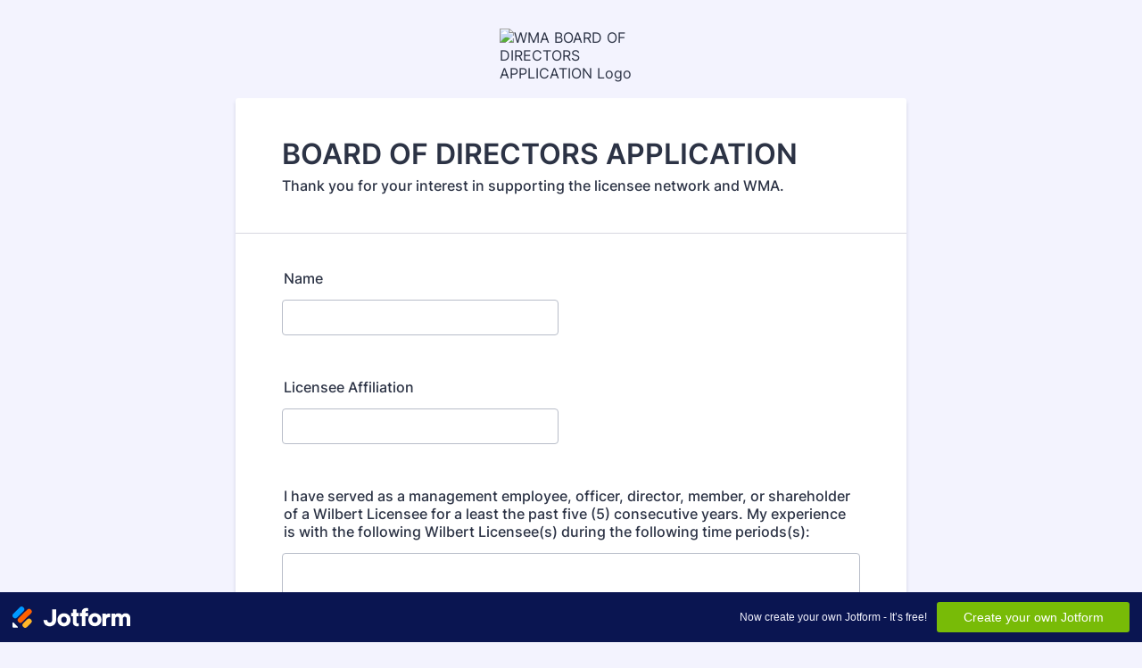

--- FILE ---
content_type: text/html; charset=utf-8
request_url: https://form.jotform.com/230194766827062
body_size: 7560
content:
<!DOCTYPE HTML PUBLIC "-//W3C//DTD HTML 4.01//EN" "http://www.w3.org/TR/html4/strict.dtd">
<html lang="en-US"  class="supernova "><head>
<meta http-equiv="Content-Type" content="text/html; charset=utf-8" />
<link rel="alternate" type="application/json+oembed" href="https://www.jotform.com/oembed/?format=json&amp;url=https%3A%2F%2Fform.jotform.com%2F230194766827062" title="oEmbed Form">
<link rel="alternate" type="text/xml+oembed" href="https://www.jotform.com/oembed/?format=xml&amp;url=https%3A%2F%2Fform.jotform.com%2F230194766827062" title="oEmbed Form">
<meta property="og:title" content="WMA BOARD OF DIRECTORS APPLICATION" >
<meta property="og:url" content="https://form.jotform.com/230194766827062" >
<meta property="og:description" content="Please click the link to complete this form." >
<meta name="slack-app-id" content="AHNMASS8M">
<meta property="og:image" content="https://www.jotform.com/uploads/karen_Karen_karen404/form_files/wma%20logo.63d982fe0a42a9.26338068.png" />
<link rel="shortcut icon" href="https://cdn.jotfor.ms/assets/img/favicons/favicon-2021-light%402x.png">
<link rel="apple-touch-icon" href="https://cdn.jotfor.ms/assets/img/favicons/favicon-2021-light%402x.png">
<script>
          var favicon = document.querySelector('link[rel="shortcut icon"]');
          window.isDarkMode = (window.matchMedia && window.matchMedia('(prefers-color-scheme: dark)').matches);
          if(favicon && window.isDarkMode) {
              favicon.href = favicon.href.replaceAll('favicon-2021-light%402x.png', 'favicon-2021-dark%402x.png');
          }
      </script><link rel="canonical" href="https://form.jotform.com/230194766827062" />
<meta name="viewport" content="width=device-width, initial-scale=1.0, maximum-scale=5.0, user-scalable=1" />
<meta name="HandheldFriendly" content="true" />
<title>WMA BOARD OF DIRECTORS APPLICATION</title>
<link type="text/css" rel="stylesheet" href="https://cdn.jotfor.ms/stylebuilder/static/form-common.css?v=bfad20d
"/>
<style type="text/css">@media print{*{-webkit-print-color-adjust: exact !important;color-adjust: exact !important;}.form-section{display:inline!important}.form-pagebreak{display:none!important}.form-section-closed{height:auto!important}.page-section{position:initial!important}}</style>
<link type="text/css" rel="stylesheet" href="https://cdn.jotfor.ms/themes/CSS/5e6b428acc8c4e222d1beb91.css?v=3.3.68042"/>
<link type="text/css" rel="stylesheet" href="https://cdn.jotfor.ms/s/static/8ab2199e5d0/css/styles/payment/payment_styles.css?3.3.68042" />
<link type="text/css" rel="stylesheet" href="https://cdn.jotfor.ms/s/static/8ab2199e5d0/css/styles/payment/payment_feature.css?3.3.68042" />
<style type="text/css" id="form-designer-style">
    /* Injected CSS Code */
/*PREFERENCES STYLE*/
    .form-all {
      font-family: Inter, sans-serif;
    }
    .form-all .qq-upload-button,
    .form-all .form-submit-button,
    .form-all .form-submit-reset,
    .form-all .form-submit-print {
      font-family: Inter, sans-serif;
    }
    .form-all .form-pagebreak-back-container,
    .form-all .form-pagebreak-next-container {
      font-family: Inter, sans-serif;
    }
    .form-header-group {
      font-family: Inter, sans-serif;
    }
    .form-label {
      font-family: Inter, sans-serif;
    }
  
    .form-label.form-label-auto {
      
    display: block;
    float: none;
    text-align: left;
    width: 100%;
  
    }
  
    .form-line {
      margin-top: 12px;
      margin-bottom: 12px;
    }
  
    .form-all {
      max-width: 752px;
      width: 100%;
    }
  
    .form-label.form-label-left,
    .form-label.form-label-right,
    .form-label.form-label-left.form-label-auto,
    .form-label.form-label-right.form-label-auto {
      width: 230px;
    }
  
    .form-all {
      font-size: 16px
    }
    .form-all .qq-upload-button,
    .form-all .qq-upload-button,
    .form-all .form-submit-button,
    .form-all .form-submit-reset,
    .form-all .form-submit-print {
      font-size: 16px
    }
    .form-all .form-pagebreak-back-container,
    .form-all .form-pagebreak-next-container {
      font-size: 16px
    }
  
    .supernova .form-all, .form-all {
      background-color: #fff;
    }
  
    .form-all {
      color: #2C3345;
    }
    .form-header-group .form-header {
      color: #2C3345;
    }
    .form-header-group .form-subHeader {
      color: #2C3345;
    }
    .form-label-top,
    .form-label-left,
    .form-label-right,
    .form-html,
    .form-checkbox-item label,
    .form-radio-item label,
    span.FITB .qb-checkbox-label,
    span.FITB .qb-radiobox-label,
    span.FITB .form-radio label,
    span.FITB .form-checkbox label,
    [data-blotid][data-type=checkbox] [data-labelid],
    [data-blotid][data-type=radiobox] [data-labelid],
    span.FITB-inptCont[data-type=checkbox] label,
    span.FITB-inptCont[data-type=radiobox] label {
      color: #2C3345;
    }
    .form-sub-label {
      color: #464d5f;
    }
  
    .supernova {
      background-color: #f3f3fe;
    }
    .supernova body {
      background: transparent;
    }
  
    .form-textbox,
    .form-textarea,
    .form-dropdown,
    .form-radio-other-input,
    .form-checkbox-other-input,
    .form-captcha input,
    .form-spinner input {
      background-color: #fff;
    }
  
    .supernova {
      background-image: none;
    }
    #stage {
      background-image: none;
    }
  
    .form-all {
      background-image: none;
    }
  
    .form-all {
      position: relative;
    }
    .form-all:before {
      content: "";
      background-image: url("https://www.jotform.com/uploads/karen_Karen_karen404/form_files/wma%20logo.63d982fe0a42a9.26338068.png");
      display: inline-block;
      height: 68.71165644171779px;
      position: absolute;
      background-size: 160px 68px;
      background-repeat: no-repeat;
      width: 100%;
    }
    .form-all { margin-top: 88px; }
    .form-all:before {
      top: -78px;
      background-position: top center;
      left: 0;
    }
           
  .ie-8 .form-all:before { display: none; }
  .ie-8 {
    margin-top: auto;
    margin-top: initial;
  }
  
  /*PREFERENCES STYLE*//*__INSPECT_SEPERATOR__*/
    /* Injected CSS Code */
</style>

<script>window.enableEventObserver=true</script>
<script>window.CDN="https://cdn.jotfor.ms/"</script>
<script>window.umdRootPath="https://cdn.jotfor.ms/s/umd/c71e9628d85/"</script>
<script>window.staticRootPath="https://cdn.jotfor.ms/s/static/8ab2199e5d0/"</script>
<!--[if lt IE 9]>
<script src="https://cdn.jotfor.ms/s/static/8ab2199e5d0/js/vendor/flashcanvas.js" type="text/javascript"></script>
<![endif]-->
<script src="https://cdn.jotfor.ms/s/static/8ab2199e5d0/js/vendor/jquery-3.7.1.min.js" type="text/javascript"></script>
<script src="https://cdn.jotfor.ms/s/static/8ab2199e5d0/js/vendor/jSignature/jSignature.js" type="text/javascript"></script>
<script src="https://cdn.jotfor.ms/s/static/8ab2199e5d0/js/vendor/jSignature/jSignature.CompressorBase30.js" type="text/javascript"></script>
<script src="https://cdn.jotfor.ms/s/static/8ab2199e5d0/js/vendor/jSignature/jSignature.CompressorSVG.js" type="text/javascript"></script>
<script src="https://cdn.jotfor.ms/s/static/8ab2199e5d0/js/vendor/jSignature/jSignature.UndoButton.js" type="text/javascript"></script>
<script src="https://cdn.jotfor.ms/s/static/8ab2199e5d0/js/vendor/jotform.signaturepad.new.js" type="text/javascript"></script>
<script src="https://cdn.jotfor.ms/s/static/8ab2199e5d0/static/prototype.forms.js" type="text/javascript"></script>
<script src="https://cdn.jotfor.ms/s/static/8ab2199e5d0/static/jotform.forms.js" type="text/javascript"></script>
<script src="https://cdn.jotfor.ms/s/umd/c71e9628d85/for-pdfimporter-patch.js" type="text/javascript"></script>
<script src="https://cdn.jotfor.ms/s/umd/c71e9628d85/for-form-branding-footer.js" type="text/javascript" defer></script>
<script src="https://cdn.jotfor.ms/s/static/8ab2199e5d0/js/vendor/smoothscroll.min.js" type="text/javascript"></script>
<script src="https://cdn.jotfor.ms/s/static/8ab2199e5d0/js/errorNavigation.js" type="text/javascript"></script>
<script type="text/javascript">	JotForm.newDefaultTheme = true;
	JotForm.extendsNewTheme = false;
	// {GPT_APP_SCRIPT}
	JotForm.CDN_VENDOR_PATH = "https://cdn.jotfor.ms/s/vendor/static";
	JotForm.singleProduct = false;
	JotForm.newPaymentUIForNewCreatedForms = true;
	JotForm.texts = {"confirmEmail":"E-mail does not match","pleaseWait":"Please wait...","validateEmail":"You need to validate this e-mail","confirmClearForm":"Are you sure you want to clear the form","lessThan":"Your score should be less than or equal to","incompleteFields":"There are incomplete required fields. Please complete them.","required":"This field is required.","requireOne":"At least one field required.","requireEveryRow":"Every row is required.","requireEveryCell":"Every cell is required.","email":"Enter a valid e-mail address","alphabetic":"This field can only contain letters","numeric":"This field can only contain numeric values","alphanumeric":"This field can only contain letters and numbers.","cyrillic":"This field can only contain cyrillic characters","url":"This field can only contain a valid URL","currency":"This field can only contain currency values.","fillMask":"Field value must fill mask.","uploadExtensions":"You can only upload following files:","noUploadExtensions":"File has no extension file type (e.g. .txt, .png, .jpeg)","uploadFilesize":"File size cannot be bigger than:","uploadFilesizemin":"File size cannot be smaller than:","gradingScoreError":"Score total should only be less than or equal to","inputCarretErrorA":"Input should not be less than the minimum value:","inputCarretErrorB":"Input should not be greater than the maximum value:","maxDigitsError":"The maximum digits allowed is","minCharactersError":"The number of characters should not be less than the minimum value:","maxCharactersError":"The number of characters should not be more than the maximum value:","freeEmailError":"Free email accounts are not allowed","minSelectionsError":"The minimum required number of selections is ","maxSelectionsError":"The maximum number of selections allowed is ","pastDatesDisallowed":"Date must not be in the past.","dateLimited":"This date is unavailable.","dateInvalid":"This date is not valid. The date format is {format}","dateInvalidSeparate":"This date is not valid. Enter a valid {element}.","ageVerificationError":"You must be older than {minAge} years old to submit this form.","multipleFileUploads_typeError":"{file} has invalid extension. Only {extensions} are allowed.","multipleFileUploads_sizeError":"{file} is too large, maximum file size is {sizeLimit}.","multipleFileUploads_minSizeError":"{file} is too small, minimum file size is {minSizeLimit}.","multipleFileUploads_emptyError":"{file} is empty, please select files again without it.","multipleFileUploads_uploadFailed":"File upload failed, please remove it and upload the file again.","multipleFileUploads_onLeave":"The files are being uploaded, if you leave now the upload will be cancelled.","multipleFileUploads_fileLimitError":"Only {fileLimit} file uploads allowed.","dragAndDropFilesHere_infoMessage":"Drag and drop files here","chooseAFile_infoMessage":"Choose a file","maxFileSize_infoMessage":"Max. file size","generalError":"There are errors on the form. Please fix them before continuing.","generalPageError":"There are errors on this page. Please fix them before continuing.","wordLimitError":"Too many words. The limit is","wordMinLimitError":"Too few words.  The minimum is","characterLimitError":"Too many Characters.  The limit is","characterMinLimitError":"Too few characters. The minimum is","ccInvalidNumber":"Credit Card Number is invalid.","ccInvalidCVC":"CVC number is invalid.","ccInvalidExpireDate":"Expire date is invalid.","ccInvalidExpireMonth":"Expiration month is invalid.","ccInvalidExpireYear":"Expiration year is invalid.","ccMissingDetails":"Please fill up the credit card details.","ccMissingProduct":"Please select at least one product.","ccMissingDonation":"Please enter numeric values for donation amount.","disallowDecimals":"Please enter a whole number.","restrictedDomain":"This domain is not allowed","ccDonationMinLimitError":"Minimum amount is {minAmount} {currency}","requiredLegend":"All fields marked with * are required and must be filled.","geoPermissionTitle":"Permission Denied","geoPermissionDesc":"Check your browser's privacy settings.","geoNotAvailableTitle":"Position Unavailable","geoNotAvailableDesc":"Location provider not available. Please enter the address manually.","geoTimeoutTitle":"Timeout","geoTimeoutDesc":"Please check your internet connection and try again.","selectedTime":"Selected Time","formerSelectedTime":"Former Time","cancelAppointment":"Cancel Appointment","cancelSelection":"Cancel Selection","confirmSelection":"Confirm Selection","noSlotsAvailable":"No slots available","slotUnavailable":"{time} on {date} has been selected is unavailable. Please select another slot.","multipleError":"There are {count} errors on this page. Please correct them before moving on.","oneError":"There is {count} error on this page. Please correct it before moving on.","doneMessage":"Well done! All errors are fixed.","invalidTime":"Enter a valid time","doneButton":"Done","reviewSubmitText":"Review and Submit","nextButtonText":"Next","prevButtonText":"Previous","seeErrorsButton":"See Errors","notEnoughStock":"Not enough stock for the current selection","notEnoughStock_remainedItems":"Not enough stock for the current selection ({count} items left)","soldOut":"Sold Out","justSoldOut":"Just Sold Out","selectionSoldOut":"Selection Sold Out","subProductItemsLeft":"({count} items left)","startButtonText":"START","submitButtonText":"Submit","submissionLimit":"Sorry! Only one entry is allowed. <br> Multiple submissions are disabled for this form.","reviewBackText":"Back to Form","seeAllText":"See All","progressMiddleText":"of","fieldError":"field has an error.","error":"Error"};
	JotForm.newPaymentUI = true;
	JotForm.importedPDF = "[base64]";
	JotForm.importedPDFSettings = {"isConnected":"No","enableThumbnail":"Yes","hasPreviewButton":"Yes","startButtonText":"Start Filling","formType":"legacyForm","welcomeThumbnail":""};
	JotForm.isFormViewTrackingAllowed = true;
	JotForm.replaceTagTest = true;
	JotForm.activeRedirect = "thanktext";
	JotForm.uploadServerURL = "https://upload.jotform.com/upload";
	JotForm.clearFieldOnHide="disable";
	JotForm.submitError="jumpToFirstError";
	window.addEventListener('DOMContentLoaded',function(){window.brandingFooter.init({"formID":230194766827062,"campaign":"powered_by_jotform_le","isCardForm":false,"isLegacyForm":true,"formLanguage":"en"})});
	JotForm.init(function(){
	/*INIT-START*/
if (window.JotForm && JotForm.accessible) $('input_2').setAttribute('tabindex',0);
if (window.JotForm && JotForm.accessible) $('input_3').setAttribute('tabindex',0);
if (window.JotForm && JotForm.accessible) $('input_20').setAttribute('tabindex',0);
if (window.JotForm && JotForm.accessible) $('input_21').setAttribute('tabindex',0);
if (window.JotForm && JotForm.accessible) $('input_25').setAttribute('tabindex',0);
      JotForm.alterTexts(undefined);
	/*INIT-END*/
	});

   setTimeout(function() {
JotForm.paymentExtrasOnTheFly([null,{"name":"wmaBoard","qid":"1","text":"BOARD OF DIRECTORS APPLICATION","type":"control_head"},{"description":"","name":"name","qid":"2","subLabel":"","text":"Name","type":"control_textbox"},{"description":"","name":"licenseeAffiliation","qid":"3","subLabel":"","text":"Licensee Affiliation","type":"control_textbox"},null,null,null,null,null,null,null,null,{"description":"","name":"applicantSignature","qid":"12","subLabel":"","text":"Applicant Signature","type":"control_signature"},{"name":"submit","qid":"13","text":"Submit","type":"control_button"},null,{"description":"","name":"input15","qid":"15","text":"","type":"control_checkbox"},null,null,null,null,{"description":"","mde":"No","name":"iHave","qid":"20","subLabel":"","text":"I have served as a management employee, officer, director, member, or shareholder of a Wilbert Licensee for a least the past five (5) consecutive years. My experience is with the following Wilbert Licensee(s) during the following time periods(s):","type":"control_textarea","wysiwyg":"Disable"},{"description":"","mde":"No","name":"iHave21","qid":"21","subLabel":"","text":"I have attended AT LEAST one (1) Midterm or Annual WMA Meeting each of the past three (3) consecutive years. The meetings I have attended include the following:","type":"control_textarea","wysiwyg":"Disable"},{"description":"","name":"input22","qid":"22","text":"","type":"control_checkbox"},{"description":"","name":"input23","qid":"23","text":"","type":"control_checkbox"},{"description":"","name":"input24","qid":"24","text":"","type":"control_checkbox"},{"description":"","mde":"No","name":"pleaseTell25","qid":"25","subLabel":"","text":"Please tell us what qualifies you to become a productive, valuable asset to the WMA Board of Directors, including the strengths you would bring to the organization.","type":"control_textarea","wysiwyg":"Disable"}]);}, 20); 
</script>
</head>
<body>
<form class="jotform-form" onsubmit="return typeof testSubmitFunction !== 'undefined' && testSubmitFunction();" action="https://submit.jotform.com/submit/230194766827062" method="post" name="form_230194766827062" id="230194766827062" accept-charset="utf-8" autocomplete="on"><input type="hidden" name="formID" value="230194766827062" /><input type="hidden" id="JWTContainer" value="" /><input type="hidden" id="cardinalOrderNumber" value="" /><input type="hidden" id="jsExecutionTracker" name="jsExecutionTracker" value="build-date-1768238262989" /><input type="hidden" id="submitSource" name="submitSource" value="unknown" /><input type="hidden" id="submitDate" name="submitDate" value="undefined" /><input type="hidden" id="buildDate" name="buildDate" value="1768238262989" /><input type="hidden" name="uploadServerUrl" value="https://upload.jotform.com/upload" /><input type="hidden" name="eventObserver" value="1" />
  <div id="formCoverLogo" style="margin-bottom:10px" class="form-cover-wrapper form-has-cover form-page-cover-image-align-center">
    <div class="form-page-cover-image-wrapper" style="max-width:752px"><img src="https://www.jotform.com/uploads/karen_Karen_karen404/form_files/wma%20logo.63d982fe0a42a9.26338068.png" class="form-page-cover-image" width="160" height="68" alt="WMA BOARD OF DIRECTORS APPLICATION Logo" style="aspect-ratio:160/68" /></div>
  </div>
  <div role="main" class="form-all">
    <ul class="form-section page-section" role="presentation">
      <li id="cid_1" class="form-input-wide" data-type="control_head">
        <div class="form-header-group  header-large">
          <div class="header-text httal htvam">
            <h1 id="header_1" class="form-header" data-component="header">BOARD OF DIRECTORS APPLICATION</h1>
            <div id="subHeader_1" class="form-subHeader">Thank you for your interest in supporting the licensee network and WMA.</div>
          </div>
        </div>
      </li>
      <li class="form-line" data-type="control_textbox" id="id_2"><label class="form-label form-label-top form-label-auto" id="label_2" for="input_2" aria-hidden="false"> Name </label>
        <div id="cid_2" class="form-input-wide" data-layout="half"> <input type="text" id="input_2" name="q2_name" data-type="input-textbox" class="form-textbox" data-defaultvalue="" style="width:20px" size="20" data-component="textbox" aria-labelledby="label_2" value="" /> </div>
      </li>
      <li class="form-line" data-type="control_textbox" id="id_3"><label class="form-label form-label-top form-label-auto" id="label_3" for="input_3" aria-hidden="false"> Licensee Affiliation </label>
        <div id="cid_3" class="form-input-wide" data-layout="half"> <input type="text" id="input_3" name="q3_licenseeAffiliation" data-type="input-textbox" class="form-textbox" data-defaultvalue="" style="width:20px" size="20" data-component="textbox" aria-labelledby="label_3" value="" /> </div>
      </li>
      <li class="form-line" data-type="control_textarea" id="id_20"><label class="form-label form-label-top form-label-auto" id="label_20" for="input_20" aria-hidden="false"> I have served as a management employee, officer, director, member, or shareholder of a Wilbert Licensee for a least the past five (5) consecutive years. My experience is with the following Wilbert Licensee(s) during the following time periods(s): </label>
        <div id="cid_20" class="form-input-wide" data-layout="full"> <textarea id="input_20" class="form-textarea" name="q20_iHave" style="width:648px;height:163px" data-component="textarea" aria-labelledby="label_20"></textarea> </div>
      </li>
      <li class="form-line" data-type="control_textarea" id="id_21"><label class="form-label form-label-top form-label-auto" id="label_21" for="input_21" aria-hidden="false"> I have attended AT LEAST one (1) Midterm or Annual WMA Meeting each of the past three (3) consecutive years. The meetings I have attended include the following: </label>
        <div id="cid_21" class="form-input-wide" data-layout="full"> <textarea id="input_21" class="form-textarea" name="q21_iHave21" style="width:648px;height:163px" data-component="textarea" aria-labelledby="label_21"></textarea> </div>
      </li>
      <li class="form-line" data-type="control_checkbox" id="id_15"><label class="form-label form-label-top form-label-auto" id="label_15" for="input_15_0" aria-hidden="true"> </label>
        <div id="cid_15" class="form-input-wide" data-layout="full">
          <div class="form-single-column" role="group" aria-labelledby="label_15" data-component="checkbox"><span class="form-checkbox-item" style="clear:left"><span class="dragger-item"></span><input aria-describedby="label_15" type="checkbox" class="form-checkbox" id="input_15_0" name="q15_input15[]" value="I am willing to contribute twenty (20) hours of each month to the WMA and WMA-related activities. I am willing and able to travel to the BOD meetings, Midterm Meeting, and Annual Meetings to represent WMA. If I am not the owner of the business, I have the support of my Wilbert Licensee&#x27;s ownership to participate and remain active in the WMA Board commitments and can have documentation provided to the Board." /><label id="label_input_15_0" for="input_15_0">I am willing to contribute twenty (20) hours of each month to the WMA and WMA-related activities. I am willing and able to travel to the BOD meetings, Midterm Meeting, and Annual Meetings to represent WMA. If I am not the owner of the business, I have the support of my Wilbert Licensee's ownership to participate and remain active in the WMA Board commitments and can have documentation provided to the Board.</label></span></div>
        </div>
      </li>
      <li class="form-line" data-type="control_checkbox" id="id_22"><label class="form-label form-label-top form-label-auto" id="label_22" for="input_22_0" aria-hidden="true"> </label>
        <div id="cid_22" class="form-input-wide" data-layout="full">
          <div class="form-single-column" role="group" aria-labelledby="label_22" data-component="checkbox"><span class="form-checkbox-item" style="clear:left"><span class="dragger-item"></span><input aria-describedby="label_22" type="checkbox" class="form-checkbox" id="input_22_0" name="q22_input22[]" value="The Wilbert Licensee I represent generates 90% or more of its burial vault revenue from the sale of Wilbert brand burial vaults." /><label id="label_input_22_0" for="input_22_0">The Wilbert Licensee I represent generates 90% or more of its burial vault revenue from the sale of Wilbert brand burial vaults.</label></span></div>
        </div>
      </li>
      <li class="form-line" data-type="control_checkbox" id="id_23"><label class="form-label form-label-top form-label-auto" id="label_23" for="input_23_0" aria-hidden="true"> </label>
        <div id="cid_23" class="form-input-wide" data-layout="full">
          <div class="form-single-column" role="group" aria-labelledby="label_23" data-component="checkbox"><span class="form-checkbox-item" style="clear:left"><span class="dragger-item"></span><input aria-describedby="label_23" type="checkbox" class="form-checkbox" id="input_23_0" name="q23_input23[]" value="I DO NOT occupy any position as an officer, director, member, or shareholder of ANY entity that is a burial vault competitor of Wilbert." /><label id="label_input_23_0" for="input_23_0">I DO NOT occupy any position as an officer, director, member, or shareholder of ANY entity that is a burial vault competitor of Wilbert.</label></span></div>
        </div>
      </li>
      <li class="form-line" data-type="control_checkbox" id="id_24"><label class="form-label form-label-top form-label-auto" id="label_24" for="input_24_0" aria-hidden="true"> </label>
        <div id="cid_24" class="form-input-wide" data-layout="full">
          <div class="form-single-column" role="group" aria-labelledby="label_24" data-component="checkbox"><span class="form-checkbox-item" style="clear:left"><span class="dragger-item"></span><input aria-describedby="label_24" type="checkbox" class="form-checkbox" id="input_24_0" name="q24_input24[]" value="The Wilbert Licensee I am affiliated with is in GOOD STANDING with WFSI and WMA." /><label id="label_input_24_0" for="input_24_0">The Wilbert Licensee I am affiliated with is in GOOD STANDING with WFSI and WMA.</label></span></div>
        </div>
      </li>
      <li class="form-line" data-type="control_textarea" id="id_25"><label class="form-label form-label-top form-label-auto" id="label_25" for="input_25" aria-hidden="false"> Please tell us what qualifies you to become a productive, valuable asset to the WMA Board of Directors, including the strengths you would bring to the organization. </label>
        <div id="cid_25" class="form-input-wide" data-layout="full"> <textarea id="input_25" class="form-textarea" name="q25_pleaseTell25" style="width:648px;height:163px" data-component="textarea" aria-labelledby="label_25"></textarea> </div>
      </li>
      <li class="form-line jf-required" data-type="control_signature" id="id_12"><label class="form-label form-label-top form-label-auto" id="label_12" for="input_12" aria-hidden="false"> Applicant Signature<span class="form-required">*</span> </label>
        <div id="cid_12" class="form-input-wide jf-required" data-layout="half">
          <div data-wrapper-react="true">
            <div id="signature_pad_12" class="signature-pad-wrapper">
              <div data-wrapper-react="true">
                <!--[if IE 7]><script type="text/javascript" src="/s/static/latest/js/vendor/json2.js"></script><![endif]-->
              </div>
              <div class="signature-line signature-wrapper signature-placeholder" data-component="signature">
                <div id="sig_pad_12" data-width="400" data-height="200" data-id="12" data-required="true" class="pad validate[required]" aria-description="Use your pointer or touch input to draw your signature." aria-labelledby="label_12" tabindex="0"></div><input type="hidden" name="q12_applicantSignature" class="output4" id="input_12" />
              </div>
              <aside class="signature-pad-aside"><span class="clear-pad-btn clear-pad" role="button" tabindex="0">Clear</span></aside>
            </div>
            <div data-wrapper-react="true">
              <script type="text/javascript">
                window.signatureForm = true
              </script>
            </div>
          </div>
        </div>
      </li>
      <li class="form-line" data-type="control_button" id="id_13">
        <div id="cid_13" class="form-input-wide" data-layout="full">
          <div data-align="auto" class="form-buttons-wrapper form-buttons-auto   jsTest-button-wrapperField"><button id="input_13" type="submit" class="form-submit-button submit-button jf-form-buttons jsTest-submitField legacy-submit" data-component="button" data-content="">Submit</button></div>
        </div>
      </li>
      <li style="display:none">Should be Empty: <input type="text" name="website" value="" type="hidden" /></li>
    </ul>
  </div>
  <script>
    JotForm.showJotFormPowered = "new_footer";
  </script>
  <script>
    JotForm.poweredByText = "Powered by Jotform";
  </script><input type="hidden" class="simple_spc" id="simple_spc" name="simple_spc" value="230194766827062" />
  <script type="text/javascript">
    var all_spc = document.querySelectorAll("form[id='230194766827062'] .si" + "mple" + "_spc");
    for (var i = 0; i < all_spc.length; i++)
    {
      all_spc[i].value = "230194766827062-230194766827062";
    }
  </script>
</form></body>
</html><script type="text/javascript">JotForm.isNewSACL=true;</script>

--- FILE ---
content_type: text/css; charset=utf-8
request_url: https://cdn.jotfor.ms/s/static/8ab2199e5d0/css/styles/payment/payment_styles.css?3.3.68042
body_size: 15970
content:
/* stylelint-disable */
/* CORE PAYMENT UI //////////////// */

#product-table-heading {
  word-break: normal;
}

.select_border,
.select-area,
#productSearch-input,
.select-content,
#coupon-input {
  border-color: #c3cad8;
  background-color: #fff;
}

.form-product-category-item {
  border-color: #d9dde4;
}

.payment_footer,
.p_item_separator {
  border-top-color: rgba(195,202,216,.5);
}
.form-product-item:not(.show_image).focusedProduct .p_col {
  display: flex;
  align-items: center;
}
.form-product-item:not(.show_image).focusedProduct .p_col,
.form-product-item.show_image .p_col {
  padding-right: 16px;
}
.card-2col .form-product-item,
.card-3col .form-product-item {
  border-color: rgba(195,202,216,.5);
}
.card-2col .form-product-details,
.card-3col .form-product-details {
  color: #4c71fb;
}
#coupon-button {
  border-color: #4c71fb;
  background-color: #4c71fb;
}
#coupon-table {
  border-spacing: 0;
}

 input.form-product-custom_price,
 .form-product-item .custom-recurring-payments {
  background: #fff;
  background-color: #fff;
  padding: 4px;
  border-radius: 2px;
  border: 1px solid #dee2ed;
  margin-left: 4px;
  margin-right: 4px;
  width: 90px;
}

.custom-recurring-payments-wrapper {
  position: relative;
  display: inline-block;
}

.form-product-item .form-product-container .form-sub-label-container .custom-recurring-payments-wrapper + label.form-sub-label {
  font-size: 14px;
  color: #2c3345;
}

.form-product-item .custom-recurring-payments {
  height: 36px;
  padding: 0  1.25em 0 0.625em;
}

.form-product-item .custom-recurring-payments:hover {
  border-color: rgba(46,105,255,.5);
  box-shadow: 0 0 0 2px rgba(46,105,255,.25) !important;
}

.custom-recurring-payments-dropdown-icon {
    position: absolute;
    width: 12px;
    height: auto;
    right: 10px;
    top: 50%;
    transform: translateY(-50%);
}

input.form-product-custom_price[readonly] {
  background: rgba(85, 115, 215, 0.06);
  background-color: rgba(85, 115, 215, 0.06);
  padding: 4px;
  margin-left: 4px;
  margin-right: 4px;
  border-radius: 2px;
  border: 1px solid #dee2ed;
  width: 90px;
}

#stripe-templates {
  width: 100%;
}
.payment-form-table {
  padding: 0;
}

.payment-form-table th {
  padding-left: 0;
  padding-bottom: 8px;
}

.payment-form-table td + td {
  padding-left: 8px;
}

.product-table-overflow {
  overflow-x: auto;
}

.form-product-child-table td {
  padding-left: 6px;
  font-size: 0.825em;
}

.form-product-item .form-product-child-table tr td:nth-last-child(2) {
  text-align: right !important;
}

.form-product-item .form-product-child-table tr td .old_price span {
  text-decoration: line-through;
}

.p_item_separator {
  border-top-width: 1px;
  border-top-style: dashed;
  opacity: 0.8;
  margin: 8px 0 8px 35px;
}

.p_item_separator ~ br {
  display: none;
}

.form-product-item.new_ui.hover-product-item:hover {
  background: rgba(85, 115, 215, 0.06);
  background-color: rgba(85, 115, 215, 0.06);
  border-radius: 4px !important;
  cursor: pointer !important;
}

.form-product-item.new_ui.p_selected {
  background: rgba(85, 115, 215, 0.06);
  background-color: rgba(85, 115, 215, 0.06);
  border-radius: 4px !important;
}

.form-product-item {
  display: block;
  cursor: pointer;
}

.form-product-item .new_ui {
  width: 100%;
  padding: 8px 4px;
  margin: 0;
  display: block;
}

.form-product-item .form-product-item-detail {
  display: flex;
  flex-basis: 100%;
  padding: 16px;
}
.form-product-item.focusedProduct .form-product-item-detail {
  padding: 15px;
}
.form-product-item input {
  height: 36px;
  padding: 0 0.625em;
}

.form-product-item select {
  height: 28px;
  min-width: auto !important;
  appearance: none !important;
  box-shadow: none !important;
  padding: 0 1.875em 0 0.625em;
  background-position: right 10px bottom 50%;
  background-size: 0.625em;
  background-repeat: no-repeat;
  cursor: pointer;
}

.form-product-item table tr td select {
  border: 1px solid #dee2ed;
}

.form-product-item .form-special-subtotal {
  text-align: right;
  font-size: 0.825em;
  position: absolute;
  right: 0;
  bottom: -10px;
  line-height: 19px;
  display: flex !important;
  font-weight: 500;
  margin: auto;
  font-size: 13px;
  opacity: 0.8;
}

.form-product-item .form-special-subtotal * {
  display: inline-block;
}

.form-product-item .form-special-subtotal .form-item-subtotal {
  padding-right: 12px;
}

.isBuilder .form-product-item .form-special-subtotal span span {
  margin-left: 2px;
}

.form-product-item .p_checkbox {
  position: relative;
  width: 20px;
  height: 20px;
  border-radius: 2px;
  margin-top: 6px;
  margin-bottom: 6px;
}

.form-product-item .p_checkbox input {
  opacity: 0;
  z-index: 3;
  position: absolute;
  top: 0;
  left: 0;
  cursor: pointer;
  margin: 0;
  max-width: 20px;
  max-height: 20px;
  width: 100%;
  height: 100%;
}

.form-product-item .p_checkbox .checked {
  z-index: 2;
  display: none;
  border: 1px solid #2e69ff;
  background-color: #2e69ff;
  position: absolute;
  top: 0;
  content: "";
  width: 20px;
  height: 20px;
  border-radius: 2px;
  background-position: center center;
  background-repeat: no-repeat;
  background-size: 10px;
  background-image: url("data:image/svg+xml; charset=utf-8,%3Csvg viewBox='0 0 10 8' fill='none' xmlns='http://www.w3.org/2000/svg'%3E%3Cpath d='M1 4l2.667 3L9 1' stroke='%23fff' stroke-width='2' stroke-linecap='round' stroke-linejoin='round'/%3E%3C/svg%3E");
}

.form-product-item .p_checkbox .select_border {
  content: "";
  border-width: 1px;
  border-style: solid;
  width: 20px;
  height: 20px;
  border-radius: 2px;
  border-color: #c3cad8;
  display: block;
  position: absolute;
  top: 0;
  z-index: 1;
}

.form-product-item .p_checkbox:hover .select_border {
  border-color: #a9bff9;
  box-shadow: 0 0 0 2px #c9d8fe;
}

.form-product-item .p_checkbox input[type="checkbox"]:checked ~ div {
  display: block;
}

.form-product-item .p_checkbox input[type="radio"] ~ div.select_border {
  border-radius: 50%;
}

.form-product-item .p_checkbox input[type="radio"]:checked ~ div.checked {
  display: block;
  border-radius: 50%;
  background-image: none;
  top: 3px;
  left: 3px;
  width: 14px;
  height: 14px;
}

.form-product-item .p_checkbox input[type="radio"]:checked ~ div.select_border {
  border: 1px solid #2e69ff;
}

.form-product-item .p_checkbox .form-checkbox[disabled] ~ .checked, .form-product-item .p_checkbox .form-checkbox[required] ~ .checked {
  background-color: #ccc;
  border: 1px solid #ccc;
}

.form-product-item .p_image {
  position: relative;
  display: none;
}

.form-product-item .p_image .image_area {
  background-color: #fff;
  position: relative;
  width: 72px;
  height: 72px;
  border: 1px solid #e6e6e6;
  overflow: hidden;
  border-radius: 3px;
  display: none;
  background-size: cover;
  background-position: center center;
  background-repeat: no-repeat;
  margin: 0;
  top: 0;
}

.form-product-item .p_image .image_area .payment-product-image-wrapper {
  position: absolute;
  width: 100%;
  height: 100%;
}

.form-product-item .p_image .image_area .payment-product-image-wrapper .payment-product-image {
  width: 100%;
  height: 100%;
  object-fit: cover;
}

.form-product-item.show_image.full_img .p_image .image_area .payment-product-image-wrapper .payment-product-image {
  object-fit: contain;
}

.form-product-item .p_image .image_area .image_zoom {
  width: 0;
  height: 0;
  border: 0;
  background: rgba(1, 118, 254, 0.5);
  background-image: url("https://cdn.jotfor.ms/assets/img/payments/image_zoom.svg");
  position: absolute;
  display: none !important;
  top: 26px;
  right: 26px;
  cursor: pointer;
  background-position: center center;
  background-size: 36px;
  background-repeat: no-repeat;
  border-radius: 3px;
}

.form-product-item .p_image:hover .image_zoom {
  display: block !important;
  width: 72px;
  height: 72px;
  top: 0;
  right: 0;
  border-radius: 3px;
}

.form-product-item .form-product-container {
  position: relative;
  width: 100%;
  display: block;
  padding: 0 0 0 16px;
  min-width: 0;
}
span.form-product-item .form-product-container [data-wrapper-react=true] {
  flex-direction: column;
}
span.form-product-item .form-product-container .form-product-details > b >span[data-wrapper-react=true] {
  display: flex;
  flex-direction: inherit;
}
.form-product-item .form-product-container br {
  display: none;
}
.form-product-item .form-product-container:after {
  content: "";
  clear: both;
  display: block;
  width: 100%;
}

.form-product-item .form-product-container .form-product-name {
  display: block;
  padding-top: 6px;
  padding-right: 116px;
  font-weight: 600;
  padding-bottom: 4px;
  max-width: 100%;
  word-wrap: break-word;
  white-space: pre-wrap;
}

.form-product-item .form-product-container .form-product-name .editor-container .inlineEditor {
  max-width: 100%;
}

.form-product-item .form-product-container .form-product-description {
  padding-top: 2px;
  padding-right: 42px;
  display: block;
  font-size: 14px;
  opacity: 0.8;
  width: 100%;
  word-wrap: break-word;
  white-space: pre-wrap;
}

.form-product-item:not(.show_desc) .form-product-container .form-product-description {
  display: none;
}

.form-product-item .form-product-container .form-product-details {
  position: absolute;
  top: 6px;
  right: 0;
  font-size: 14px;
}

.form-product-item .form-product-container .form-product-details * {
  display: inline;
}

.form-product-item span > span,
.total_area .form-payment-price span[data-wrapper-react="true"] > span:nth-child(1) {
  margin-left: 1px;
}

.form-product-item span.currency_abr,
.total_area .form-payment-price span.currency_abr {
  margin-left: 2px;
}

.form-product-item .form-product-container .form-sub-label-container {
  display: block;
  float: left;
  padding-top: 0;
  margin-top: 8px;
  margin-left: 0;
  margin-right: 8px;
  width: auto;
}

.form-product-item .form-product-container .form-sub-label-container label.form-sub-label {
  display: inline-block;
  white-space: nowrap;
  padding-right: 8px;
}

.form-product-item .form-product-container .form-sub-label-container span {
  display: inline-block;
}

.form-product-item .form-product-container .form-sub-label-container input.form-product-custom_quantity {
  display: inline-block !important;
  border-style: solid;
  border-width: 1px;
  border-radius: 3px;
  font-weight: 400;
  font-size: 16px;
  min-width: auto !important;
  max-width: 40px;
  width: auto;
  padding: 0 10px;
  height: 34px !important;
}

.form-product-item .form-product-container .form-sub-label-container .form-textbox {
  padding: 3px 3px 3px 6px;
}

.form-product-item .form-product-container .form-sub-label-container span.select_cont {
  border-radius: 4px;
  display: inline-block;
  position: relative;
  padding-right: 0;
}

.form-product-item .form-product-container .form-sub-label-container span.select_cont:hover {
  border-color: #a9bff9;
  box-shadow: 0 0 0 2px #c9d8fe;
}

.form-product-item .form-product-container .form-sub-label-container span.select_cont select {
  border-style: solid;
  border-width: 1px;
  width: 100%;
  height: 34px;
  min-width: 52px;
  padding-right: 24px;
  box-shadow: none;
  outline: none;
  appearance: none;
  appearance: none;
  background-image: url("data:image/svg+xml;charset=utf-8,%3Csvg width='10' height='6' fill='none' xmlns='http://www.w3.org/2000/svg'%3E%3Cpath d='M1 1l4 4 4-4' stroke='%2357647E' stroke-width='2' stroke-linecap='round' stroke-linejoin='round'/%3E%3C/svg%3E");
  background-repeat: no-repeat;
  background-position: right 8px bottom 50%;
  background-size: 9px;
}
.form-product-item .form-product-container .form-sub-label-container:after {
  content: "";
  clear: both;
  display: block;
  width: 100%;
}

.form-product-item .form-product-container table .form-product-child-price span {
  display: inline-block;
}

.form-product-item .form-product-container .form-product-details b {
  display: flex;
}

.form-product-item .form-product-container .form-product-details b .old_price {
  font-weight: 500;
  margin-right: 6px;
  margin-left: 0;
}

.show_image .p_image {
  display: block;
}

.show_image .p_image .image_area {
  display: block;
}

.show_image .p_checkbox {
  margin-top: 24px;
}

.show_image .title_description {
  display: flex;
  align-items: center;
}

.show_image .form-product-container .form-product-name {
  display: flex;
  min-height: 70px;
  align-items: center;
  padding-top: 0;
}

.show_image .form-product-container .form-product-details {
  top: 25px;
}

.show_image.show_desc .title_description {
  display: block;
}

.show_image.show_desc .form-product-name {
  min-height: auto;
  display: block;
}

.show_image.show_desc .form-product-details {
  top: 1px;
}

.show_image.show_option .form-product-name {
  padding-top: 12px;
  line-height: normal;
}

.show_image.show_option .form-product-details {
  top: 11px;
}

.show_image.show_option .form-product-container .form-product-name {
  min-height: auto;
}

.show_image.show_option.show_desc .form-product-name {
  display: block;
  padding-top: 0;
}
.show_image.show_option.show_desc .image_zoom {
  top: 0;
}

.show_image.show_option.show_desc .form-product-details {
  top: 2px;
  right: 0;
}

.show_desc .form-product-description {
  display: block;
  padding: 4px 0;
}

.show_subtotal .form-product-container {
  padding-bottom: 34px;
}

.sub_product .form-product-child-table {
  display: none;
}

.isBuilder .sub_product .form-product-child-table {
  display: block;
}

.sub_product .form-special-subtotal {
  display: none;
}

.show_sub_product .form-product-child-table {
  display: block;
}

.show_sub_product .form-special-subtotal {
  display: block;
}

.form-product-item .show_desc .form-product-container .form-product-name,
.form-product-item .show_option .form-product-container .form-product-name {
  padding-top: 6px;
}

.form-product-item.show_image.full_img .p_image .image_area {
  background-size: contain !important;
}

/* SUBSCRIPTION ////////////// */
div[data-paymenttype="subscription"] .form-product-container span[data-wrapper-react="true"] {
  display: block;
}

div[data-paymenttype="subscription"] .title_description {
  min-height: auto !important;
}

div[data-paymenttype="subscription"] .form-product-details {
  position: relative !important;
  width: 100%;
  display: block;
  top: auto !important;
  left: auto;
  right: auto !important;
}

li[data-type="control_stripe"] .payment-form-table .form-sub-label {
  display: none;
}

.isBuilder li[data-type="control_stripe"] .payment-form-table .form-sub-label {
  display: block;
}

.form-product-item.new_ui.invisible_product {
  display: none;
}

.form-product-item.new_ui.invisible_product + .p_item_separator {
  display: none;
}

/* stock features  fields */

.form-product-item.new_ui.sold_out_product .p_col,
.form-product-item.new_ui.sold_out_product .p_image,
.form-product-item.new_ui.sold_out_product .form-product-name,
.form-product-item.new_ui.sold_out_product .form-product-description,
.form-product-item.new_ui.sold_out_product .form-sub-label-container,
.form-product-item.new_ui.sold_out_product .form-product-details > b {
  opacity: 0.5;
}

.form-product-item.new_ui.just_sold_out_product .p_image,
.form-product-item.new_ui.just_sold_out_product .form-product-name,
.form-product-item.new_ui.just_sold_out_product .form-product-description,
.form-product-item.new_ui.just_sold_out_product .form-sub-label-container,
.form-product-item.new_ui.just_sold_out_product .form-product-details > b {
  opacity: 0.5;
}

.form-product-item.new_ui.sold_out_product + .p_item_separator,
.form-product-item.new_ui.just_sold_out_product + .p_item_separator {
  opacity: 0.5;
}

.form-product-item.new_ui.focusedProduct.sold_out_product .p_col,
.form-product-item.new_ui.focusedProduct.sold_out_product .p_image,
.form-product-item.new_ui.focusedProduct.sold_out_product .form-product-name,
.form-product-item.new_ui.focusedProduct.sold_out_product .form-product-description,
.form-product-item.new_ui.focusedProduct.sold_out_product .form-sub-label-container,
.form-product-item.new_ui.focusedProduct.sold_out_product .form-product-details > b {
  opacity: 1;
}

.form-product-item.new_ui.focusedProduct.just_sold_out_product .p_image,
.form-product-item.new_ui.focusedProduct.just_sold_out_product .form-product-name,
.form-product-item.new_ui.focusedProduct.just_sold_out_product .form-product-description,
.form-product-item.new_ui.focusedProduct.just_sold_out_product .form-sub-label-container,
.form-product-item.new_ui.focusedProduct.just_sold_out_product .form-product-details > b {
  opacity: 1;
}

.form-product-item.new_ui.focusedProduct.sold_out_product + .p_item_separator,
.form-product-item.new_ui.focusedProduct.just_sold_out_product + .p_item_separator {
  opacity: 1;
}

.payment-error-message {
  margin-bottom: 20px;
  padding: 4px 6px 4px 21px;
}

.form-product-item.just_sold_out_product.new_ui,
.form-product-item.not_enough_stock_product.new_ui {
  background-color: #ffeded;
}

.form-product-item.not_enough_stock_product.new_ui {
  padding-bottom: 20px;
}

.jotform-form .form-product-item.new_ui.sold_out_product input[type="checkbox"],
.jotform-form .form-product-item.new_ui.sold_out_product {
 pointer-events: none;
  user-select: none;
}

.jotform-form .form-product-item.new_ui.just_sold_out_product .p_image,
.jotform-form .form-product-item.new_ui.just_sold_out_product .select_cont,
.jotform-form .form-product-item.new_ui.just_sold_out_product select,
.jotform-form .form-product-item.new_ui.just_sold_out_product .form-product-custom_quantity {
  pointer-events: none;
  user-select: none;
}

div[data-paymenttype="subscription"] .form-product-details input {
  font-size: 1em;
}

.form-product-item.new_ui.sold_out_product .form-product-details,
.form-product-item.new_ui.just_sold_out_product .form-product-details,
.form-product-item.new_ui.not_enough_stock_product .form-product-details {
  top: -6px;
}

.form-product-item.new_ui.sold_out_product.show_option .form-product-details,
.form-product-item.new_ui.just_sold_out_product.show_option .form-product-details,
.form-product-item.new_ui.not_enough_stock_product .form-product-details {
  top: 6px;
}

.form-product-item.new_ui.sold_out_product.show_desc .form-product-details,
.form-product-item.new_ui.just_sold_out_product.show_desc .form-product-details,
.form-product-item.new_ui.not_enough_stock_product .form-product-details {
  top: 6px;
}

.form-product-item.new_ui.sold_out_product .form-product-details b,
.form-product-item.new_ui.just_sold_out_product .form-product-details b,
.form-product-item.new_ui.not_enough_stock_product .form-product-details b {
  display: block;
}

.form-product-item.new_ui .form-product-details .payment-badge {
  color: #FFF;
  font-size: 13px;
  padding: 2px 4px 3px;
  border-radius: 2px;
  position: absolute;
  right: 0;
  min-width: 63px;
  text-align: center;
  margin-top: 3px;
}

.form-product-item.new_ui.focusedProduct .form-product-details .payment-badge {
  right: 12px;
}

.isMobile .form-product-item.new_ui.focusedProduct .form-product-details .payment-badge,
.card-3col .form-product-item.new_ui.focusedProduct .form-product-details .payment-badge,
.card-2col .form-product-item.new_ui.focusedProduct .form-product-details .payment-badge {
  right: 0px;
}

.form-product-item.new_ui .form-product-details .payment-badge.sold-out-label {
  background-color: #4B71FB;
  color: #ffffff !important;
}

.form-product-item.new_ui .form-product-details .payment-badge.just-sold-out-label {
  background-color: #f23a3c;
  background-image: url("data:image/svg+xml;charset=utf-8,%3Csvg width='14' height='15' fill='none' xmlns='http://www.w3.org/2000/svg'%3E%3Cpath fill-rule='evenodd' clip-rule='evenodd' d='M7 14.515a7 7 0 110-14 7 7 0 010 14zm-.814-5.86h1.628v-5.21H6.186v5.21zM7 11.259a.82.82 0 00.814-.824A.816.816 0 007 9.631a.813.813 0 100 1.628z' fill='%23fff'/%3E%3C/svg%3E");
  background-size: .875em;
  background-position: .375em;
  background-repeat: no-repeat;
  min-width: 110px;
  padding-left: 1.625em;
}

.form-product-item.new_ui.not_enough_stock_product .payment-badge {
  background-color: #f23a3c;
  background-image: url("data:image/svg+xml;charset=utf-8,%3Csvg width='14' height='15' fill='none' xmlns='http://www.w3.org/2000/svg'%3E%3Cpath fill-rule='evenodd' clip-rule='evenodd' d='M7 14.515a7 7 0 110-14 7 7 0 010 14zm-.814-5.86h1.628v-5.21H6.186v5.21zM7 11.259a.82.82 0 00.814-.824A.816.816 0 007 9.631a.813.813 0 100 1.628z' fill='%23fff'/%3E%3C/svg%3E");
  background-size: .875em;
  background-position: .5em;
  background-repeat: no-repeat;
  width: auto;
  padding-left: 18px;
  font-size: 13px;
  padding: 3px 6px 4px 22px;
  border-radius: 2px;
  color: #FFFFFF;
  margin-bottom: 12px;
  position: relative;
  margin-left: 18px;
}

.form-product-item.new_ui.sold_out_product .form-product-container {
  padding-right: 64px;
}

.subscription_cont .new_ui .form-product-container span[data-wrapper-react="true"] {
  display: block;
}

.subscription_cont .new_ui .form-product-container .title_description {
  min-height: auto;
}

.subscription_cont .new_ui .title_description {
  display: block;
  width: 100%;
}

.subscription_cont .new_ui .form-product-details {
  position: relative;
  width: 100%;
  display: block;
  top: auto;
  left: auto;
  right: auto;
  padding-top: 2px !important;
  margin-left: 0;
}

.subscription_cont .new_ui .form-product-details * {
  display: initial !important;
  font-weight: 400;
  text-decoration: none;
}

.subscription_cont .new_ui .form-product-details span b {
  padding-right: 0;
}

.subscription_cont .new_ui .form-product-details input {
  font-size: 1em;
}

.subscription_cont .show_image .p_checkbox {
  margin-top: 27px;
}

.subscription_cont .show_image .form-product-name {
  padding-top: 12px;
  min-height: auto;
}

.subscription_cont .show_image.show_desc .form-product-name {
  padding-top: 4px !important;
}

.subscription_cont .form-product-item .form-product-container .form-product-name {
  padding-top: 4px;
  padding-right: 0;
}

.old_price {
  opacity: 0.5;
}

.p_item_separator.last_p_seperator,
.last_p_category.title_collapsed {
  border-color: transparent !important;
}

.form-product-child-table .payment-badge {
  padding-left: 6px !important;
  background-image: none !important;
  margin-left: 0 !important;
}

.sub-product-just-sold-out th,
.sub-product-just-sold-out td:not(.sub-product-warning),
.sub-product-sold-out th,
.sub-product-sold-out td {
  opacity: 0.5;
  pointer-events: none;
  user-select: none;
}
.sub-product-just-sold-out .just-sold-out-label {
  background-color: #4B71FB !important;
}

.show_sub_product.not_enough_stock_product > .not-enough-stock-label.payment-badge {
  display: none;
}

input[value*="newStockEditMode"] ~ .form-all .show_sub_product.not_enough_stock_product > .not-enough-stock-label.payment-badge {
  display: inline-block;
}

.form-line-error {
  background-color: inherit;
}

/* E.O. SUBSCRIPTION */

.payment_footer.new_ui {
  width: 100%;
  overflow: hidden;
  padding: 16px 0 !important;

  /* E.O total area */
}

.payment_footer.new_ui #coupon-container {
  border: 0 !important;
  margin-top: 0 !important;
  padding-left: 0 !important;
  padding-right: 0 !important;
}

.payment_footer.new_ui #coupon-container #coupon-header {
  padding-bottom: 4px;
  font-size: 12px;
  font-weight: 500;
}

.payment_footer.new_ui #coupon-container #coupon-input {
  min-width: 154px !important;
  height: 40px;
  margin-top: 4px;
}

.payment_footer.new_ui #coupon-container input {
  height: 40px;
  line-height: 40px;
  border-style: solid;
  border-width: 1px;
  border-radius: 3px;
  padding-left: 12px;
  padding-right: 12px;
  font-size: 0.875em;
}

.payment_footer.new_ui #coupon-container button {
  height: 40px;
  border-width: 1px;
  border-style: solid;
  color: #fff;
  padding-left: 20px;
  padding-right: 20px;
  border-radius: 3px;
  cursor: pointer;
  margin-top: 4px;
  font-size: 0.875em;
}

.payment_footer.new_ui:after {
  clear: both;
  display: block;
  width: 100%;
}

.payment_footer.new_ui .total_area {
  display: table;
  padding: 20px 0 0;
  min-width: 140px;
  float: right;
}

.payment_footer.new_ui .total_area * {
  padding: 0;
  margin: 0;
  line-height: 16px;
  font-size: 14px;
}

.payment_footer.new_ui .total_area .form-payment-label {
  display: flex;
  padding-bottom: 6px;
  font-size: 0.875em;
  max-width: auto;
  white-space: nowrap;
}

.payment_footer.new_ui .total_area .form-payment-discount {
  display: flex;
  padding-bottom: 6px;
  font-size: 0.875em;
  opacity: 0.6;
  max-width: auto;
  white-space: nowrap;
  color: #2f69ff;
}

.payment_footer.new_ui .total_area .form-payment-subscriptionprices .form-amount-container {
  display: flex;
  justify-content: end;
}

.payment_footer.new_ui .total_area .form-payment-subscriptionprices .form-payment-price {
  width: unset;
  padding: unset;
}

.payment_footer.new_ui .total_area .form-payment-subscriptionprices .form-payment-price span.first-payment,
.payment_footer.new_ui .total_area .form-payment-subscriptionprices .form-payment-price span.recur-payment,
.payment_footer.new_ui .total_area .form-payment-subscriptionprices .form-payment-price span.custom-recurring {
  min-width: 128px;
}

.payment_footer.new_ui .total_area .form-payment-subscriptionprices .form-first-payment-price-label,
.payment_footer.new_ui .total_area .form-payment-subscriptionprices .form-payment-price span.first-payment {
  font-weight: 600;
}

.payment_footer.new_ui .total_area .form-payment-subscriptionprices .form-recur-payment-price-label,
.payment_footer.new_ui .total_area .form-payment-subscriptionprices .form-payment-price span.recur-payment,
.payment_footer.new_ui .total_area .form-payment-subscriptionprices .form-custom-recurring-price-label,
.payment_footer.new_ui .total_area .form-payment-subscriptionprices .form-payment-price span.custom-recurring {
  font-size: 12px;
  font-weight: 400;
  color: #7F859C;
}

.payment_footer.new_ui .total_area .form-payment-subscriptionprices .form-amount-container:not(:last-child) {
  margin-bottom: 8px;
}

.payment_footer.new_ui .total_area .form-payment-price {
  width: 100%;
  padding-left: 12px;
  padding-right: 0;
  display: block;
}

.payment_footer.new_ui .total_area .form-payment-price > span {
  text-align: right;
  display: flex;
  justify-content: flex-end;
}

.payment_footer.new_ui .total_area .form-payment-total {
  font-weight: 600;
  display: flex;
  padding-bottom: 6px;
  font-size: 0.875em;
  align-items: center;
}

.payment_footer.new_ui .total_area .form-payment-total #total-text {
  line-height: normal;
}

.payment_footer.new_ui .total_area .form-payment-total:after {
  display: none !important;
}

.payment_footer.new_ui .total_area:nth-child(1) {
  width: auto !important;
  float: right;
  vertical-align: middle;
  text-align: right;
}

.payment_footer.new_ui .total_area:nth-child(2) {
  width: auto !important;
  float: none;
  display: table-cell !important;
}

.payment_footer.new_ui .total_area:nth-child(2) span {
  float: right;
  padding-left: 12px;
}

.payment_footer.new_ui .total_area:nth-child(2) span > span {
  float: none;
  padding-left: 0;
}

.payment_footer.new_ui .total_area .form-payment-divider {
  display: none !important;
}

.payment_footer.new_ui.show_coupon {
  display: flex;
  justify-content: space-between;
}

.payment_footer.new_ui.show_coupon .total_area {
  float: right;
  padding-right: 0 !important;
  padding-left: 0 !important;
}

.payment_footer.new_ui #coupon-message.invalid {
  color: #f23a3c;
  background-color: #ffe9e9;
  font-size: 0.75em;
  font-weight: 500;
  margin-top: 8px;
  display: block;
  float: left;
  clear: both;
  width: 100%;
  min-height: 32px;
  padding: 8px 8px 8px 32px;
  position: relative;
}

.payment_footer.new_ui #coupon-container .invalid:before {
  background-color: #f23a3c;
  color: #fff;
  display: block;
  position: absolute;
  line-height: 16px;
  text-align: center;
  font-weight: 700;
  left: 8px;
  top: 8px;
  width: 16px;
  height: 16px;
  content: "!";
  border-radius: 50%;
  background-position: center center;
  background-repeat: no-repeat;
  background-size: 10px;
}

.payment_footer.new_ui #coupon-container .valid {
  color: #18bd5b;
  background-color: #d6f5e3;
  font-size: 0.75em;
  font-weight: 500;
  margin-top: 8px;
  display: block;
  float: left;
  clear: both;
  width: 100%;
  height: 32px;
  line-height: 32px;
  padding-left: 32px;
  position: relative;
}

.payment_footer.new_ui #coupon-container .valid:before {
  background-color: #18bd5b;
  display: block;
  position: absolute;
  left: 8px;
  top: 8px;
  width: 16px;
  height: 16px;
  content: "";
  border-radius: 2px;
  background-position: center center;
  background-repeat: no-repeat;
  background-size: 10px;
  background-image: url("data:image/svg+xml; charset=utf-8,%3Csvg viewBox='0 0 10 8' fill='none' xmlns='http://www.w3.org/2000/svg'%3E%3Cpath d='M1 4l2.667 3L9 1' stroke='%23fff' stroke-width='2' stroke-linecap='round' stroke-linejoin='round'/%3E%3C/svg%3E");
}

.payment_footer.new_ui:after {
  clear: both;
  display: block;
  width: 100%;
}

.form-payment-divider {
  border: 0;
}

.payment_footer {
  padding-top: 24px;
  margin-top: 12px;
  position: relative;
  border-top-width: 1px;
  border-top-style: solid;
}

/* Payment Fields //// */
.form-address-table.payment-form-table .form-sub-label-container .form-sub-label {
  padding: 4px 0 0;
  margin: 0;
}
.form-address-table.payment-form-table .form-sub-label-container .editor-container {
  padding: 0;
  margin: 0;
}
.form-address-table.payment-form-table span.form-sub-label-container {
  display: block;
  padding-top: 12px;
}

/* Sub-Product Button //////////////// */
 .product_show_options {
  border: 1px solid #dee2ed;
  border-radius: 3px;
  display: block;
  background-color: #f4f7fc;
  font-size: 14px;
  color: rgb(85, 85, 85);
  height: 30px;
  line-height: 26px;
  cursor: pointer;
  position: relative;
  padding-left: 8px;
  width: 126px;
  margin-top: 4px;
}
.form-line:hover .product_show_options {
  background-color: #ffffff;
}
.product_show_options:after {
  content: "";
  display: block;
  width: 18px;
  height: 18px;
  background-image: url("data:image/svg+xml;charset=utf-8,%3Csvg width='10' height='6' fill='none' xmlns='http://www.w3.org/2000/svg'%3E%3Cpath d='M1 1l4 4 4-4' stroke='%2357647E' stroke-width='2' stroke-linecap='round' stroke-linejoin='round'/%3E%3C/svg%3E");
  background-repeat: no-repeat;
  background-position: center center;
  transition: all 0.2s ease-in-out;
  transition: all 0.2s ease-in-out;
  transition: all 0.2s ease-in-out;
  transition: all 0.2s ease-in-out;
  transform: rotate(0deg);
  top: 4px;
  right: 6px;
  position: absolute;
}
.show_sub_product .product_show_options:after {
  transform: rotate(180deg);
}
span.sub_product_alert {
  font-size: 12px;
  border-radius: 3px;
  padding: 4px 0;
  color: #2e69ff;
  margin-top: 6px;
  display: block;
  width: 313px;
}
span.sub_product_alert:before {
  content: "!";
  background-color: #2e69ff;
  display: inline-block;
  text-align: center;
  border-radius: 50%;
  width: 16px;
  height: 16px;
  color: #fff;
  margin-right: 6px;
}
span.sub_product_alert_submit {
  font-size: 12px;
  border-radius: 3px;
  padding: 4px 6px;
  color: #fff;
  margin-top: 6px;
  display: block;
  width: 228px;
  background-color: #f23a3c;
  padding-left: 24px;
  position: relative;
}
span.sub_product_alert_submit:before {
  content: "";
  display: inline-block;
  text-align: center;
  border-radius: 50%;
  width: 16px;
  height: 16px;
  position: absolute;
  left: 4px;
  color: #f23a3c;
  margin-right: 6px;
  background-image: url("https://cdn.jotfor.ms/assets/v3/images/exclamation-octagon.png");
  background-size: 12px 12px;
  background-repeat: no-repeat;
  background-position: center center;
}

/* E.O. Sub-Product Button //////////////// */
.form-line[data-type="control_square"] .form-address-table.payment-form-table span.form-sub-label-container iframe {
  background-color: #fff;
  border-width: 1px;
  border-style: solid;
  border-radius: 2px;
  display: block;
  min-width: 100%;
}

/* Square CC field */

/* E.O Square CC field */

/* Stripe ACH */
#plaid-payload {
  width: 100%;
}

.plaid_bank_account_title {
  font-weight: 700;
  margin: 20px 0 12px;
}

.plaid_description-wrapper {
  display: flex;
  justify-content: space-between;
  align-items: center;
}

.plaid_description {
  margin: 0;
}

.plaid_area .open-plaid-link {
  border: 0;
  cursor: pointer;
  font-weight: 500;
  font-size: 1em;
  border-radius: 4px;
  background-color: #5469D4;
  color: #ffffff;
  background-image: url(https://cdn.jotfor.ms/assets/img/payments/stripeACH_plaid.svg);
  background-repeat: no-repeat;
  background-position: left 14px top 14px;
  background-size: 16px;
  padding: 15px 16px 15px 40px;
  text-align: left;
  transition: .2s ease;
}

.plaid_area .open-plaid-link:hover {
  background-color: #637cff;
}

.plaid-bank-details, .plaid-bank-buttons {
  display: none;
}

.plaid-bank-details {
  justify-content: space-between;
  align-items: center;
}

.plaid_area #plaid-change-bank {
  background-color: #5469D4;
  color: #ffffff;
  border: 0;
  margin-right: 0;
}

.plaid_area #plaid-change-bank:hover {
  background-color: #637cff;
}

.plaid_area .plaid-remove-bank {
  color: #2C3368;
  background-color: #fff;
  border-radius: 4px;
  padding: 14px;
  font-weight: 500;
  font-size: 1em;
  cursor: pointer;
  border: 1px solid #c3cad8;
  margin-right: 10px;
  transition: .2s ease;
}

.plaid_area .plaid-remove-bank:hover {
  background-color: #c3cad8;
}

.plaid-bank-detail-wrapper {
  display: flex;
  align-items: center;
  justify-content: flex-start;
}

.plaid-bank-detail-wrapper:first-of-type {
  margin-bottom: 8px;
}

.plaid-bank-detail {
  padding-top: 10px;
}

.plaid-account-name {
  font-weight: 700;
  margin: 0;
}

.plaid-institution-name {
  margin: 0 0 0 4px;
}

@media screen and (max-width: 600px) {
  .plaid-bank-details {
    flex-direction: column;
    align-items: flex-start;
  }

  .plaid-bank-detail {
    margin-bottom: 20px;
  }
}

@media screen and (max-width: 480px) {
  .plaid_bank_account_title {
    text-align: center;
  }

  .plaid_description-wrapper {
    flex-direction: column;
  }

  .plaid_description {
    margin-bottom: 20px;
    text-align: center;
  }
}

.stripe-sca-template .form-address-table.payment-form-table span.form-sub-label-container input {
  color: #000;
  font-family: roboto, sans-serif;
  font-weight: 400;
  font-size: 14px !important;
  padding-left: 13px;
  height: 42.09px;
  -webkit-font-smoothing: subpixel-antialiased;
}
.stripe-sca-template .form-address-table.payment-form-table span.form-sub-label-container input::placeholder {
  color: #757575;
  font-weight: 400;
}
.stripe-sca-template .form-address-table.payment-form-table span.form-sub-label-container input:-ms-input-placeholder {
  color: #757575;
  font-weight: 400;
}
.stripe-sca-template .form-address-table.payment-form-table span.form-sub-label-container input::-webkit-input-placeholder {
  color: #757575;
  font-weight: 400;
}
.stripe-sca-template .form-address-table.payment-form-table span.form-sub-label-container input::-moz-placeholder {
  color: #000000;
  font-weight: 400;
}

.stripe-sca-template .payment-form-table td:first-child {
  padding-right: 6px;
}

.stripe-sca-template .payment-form-table td + td {
  padding-left: 6px;
}
/* E.O Stripe ACH */

/* PayPal Checkout */
.paypal-submit-container {
  padding-top: 36px;
  position: relative;
}

.paypal-submit-container > span {
  display: none;
}

.isBuilder .paypal-submit-container {
  padding-top: 36px !important;
}

.paypal-submit-container .paypal-submit-button-wrapper {
  width: 100%;
  padding-bottom: 16px;
  order: 1;
}
.paypal-submit-container .form-pagebreak-back-container,
.paypal-submit-container .form-submit-print,
.paypal-submit-container .editor-container,
.paypal-submit-container .form-submit-button {
  order: 2;
}

/* E.O. PayPal Checkout */

/* PayPal Complete Fastlane */

#paypal-spb-area.has-fastlane {
  background-color: rgba(255, 255, 255, 0.5);
}

.paypalcomplete-payment-wrapper .paypalFastlaneField-wrapper {
  text-align: left;
  display: flex;
  justify-content: center;
  align-items: center;
}

.paypalcomplete-payment-wrapper .fastlane-watermark-container {
  display: none;
  justify-content: flex-end;
  align-items: flex-start;
  margin: 8px 0 16px;
}

.paypalcomplete-payment-wrapper #paypal-spb-area.paypal-sbp-area-credit-card {
  border: 1px solid #C8CEED;
}

.paypalcomplete-payment-wrapper .paypalFastlaneField {
  display: none;
  width: 100%;
  max-width: 750px;
}

.paypalcomplete-payment-wrapper .fastlane_email {
  height: 2.5rem;
  border-color: #C8CEED;
  color: #0A1551;
  font-size: 14px;
  font-weight: 400;
  max-width: 100%;
  margin-left: 5px;
}

.paypalcomplete-payment-wrapper .fastlane_email:hover {
  border-color: rgba(46,105,255,.5);
}

.paypalcomplete-payment-wrapper .fastlane_email:focus {
  border-color: #2e69ff;
}

.paypalcomplete-payment-wrapper .fastlane_email::placeholder {
  color: #979DC6;
  font-weight: 400;
  font-size: 0.875rem;
}

.paypalcomplete-payment-wrapper .fastlaneCheckoutButton {
  flex-shrink: 0;
  max-width: 750px;
  width: 100%;
  height: auto;
  padding: 15px;
  background: #2C2E2F;
  border: 0;
  border-radius: 4px;
  color: #ffffff;
  font-size: 16px;
  font-weight: 400;
  font-family: PayPalOpen-Regular, Helvetica, Arial, "Liberation Sans", sans-serif;
  cursor: pointer;
  transition: .2s ease;
}

.paypalcomplete-payment-wrapper #fastlane-checkout-button.fastlaneCheckoutButton {
  margin-bottom: 8px;
}

.paypalcomplete-payment-wrapper .fastlaneCheckoutButton:hover {
  background: rgba(44,46,47,0.92);
}

.paypalcomplete-payment-wrapper .fastlaneContinueButton {
  display: none;
  justify-content: center;
  align-items: center;
  max-width: 100%;
  margin: 0 auto;
}

.paypalcomplete-payment-wrapper .fastlaneContinueButton .fastlaneContinueButton-loading-icon {
  display: none;
}

.paypalcomplete-payment-wrapper #paypal-spb-area .fastlaneContinueButton.loadingWatermark {
  opacity: 0.6;
  cursor: not-allowed;
  pointer-events: none;
  user-select: none;
}

.paypalcomplete-payment-wrapper .fastlaneContinueButton.loadingWatermark .fastlaneContinueButton-loading-icon {
  display: inline-block;
  width: 16px;
  height: 16px;
  margin-left: 4px;
  margin-top: -1px;
  animation: rotate 0.5s ease infinite;
}

.paypalcomplete-payment-wrapper .fastlane-checkout-header {
  display: none;
  justify-content: space-between;
  align-items: center;
  margin: 0 auto 30px;
  max-width: 750px;
}

.paypalcomplete-payment-wrapper .fastlane-checkout-header-text {
  font-size: 18px;
  font-weight: 500;
  margin: 0 0 0 5px;
}

.paypalcomplete-payment-wrapper .fastlane-checkout-header span {
  font-weight: 700;
  font-style: italic;
}

.paypalcomplete-payment-wrapper .fastlane-closeBtn {
  display: flex;
  align-items: center;
  justify-content: center;
  padding: 0;
  border: 0;
  background-color: transparent;
  cursor: pointer;
}

.paypalcomplete-payment-wrapper .fastlane-email-section {
  display: none;
}

.paypalcomplete-payment-wrapper .fastlane-section-header {
  font-size: 14px;
  font-weight: 500;
  line-height: 24px;
  margin: 0 0 8px 5px;
  text-align: left;
}

.paypalcomplete-payment-wrapper .fastlane-email-pretty-format-field {
  display: none;
  justify-content: space-between;
  align-items: center;
  margin-bottom: 16px;
  margin-left: 5px;
}

.paypalcomplete-payment-wrapper .fastlane-email-pretty-format {
  font-size: 14px;
  font-weight: 400;
  line-height: 20px;
  margin: 0;
  max-width: 500px;
  width: 100%;
  word-wrap: break-word;
  text-align: left;
  margin-right: 8px;
}

.paypalcomplete-payment-wrapper .fastlane-payment-component {
  margin-top: 16px;
}

.paypalcomplete-payment-wrapper .fastlane-section-billing-header.fastlane-section-header {
  margin: 0 0 0 3px;
}

.paypalcomplete-payment-wrapper .fastlane-payment-field-section {
  display: none;
  border-top: 1px solid #E3E5F5;
  padding: 16px 0 0;
}

.paypalcomplete-payment-wrapper .fastlane-email-change-button {
  color: rgb(0, 87, 255);
  font-size: 14px;
  font-weight: 600;
  cursor: pointer;
  border: 0;
  padding: 0;
  background-color: transparent;
}

#paypal-spb-area #paypal-button-container {
	max-width: 750px;
	margin: 0 auto;
}

#paypal-spb-area .paypal-smart-text,
#paypal-spb-area .paypal-smart-text-fastlane {
  margin: 0 auto 16px;
  max-width: 750px;
}

@keyframes rotate {
  0% {
    transform: rotate(0deg);
  }
  50% {
    transform: rotate(180deg);
  }
  100% {
    transform: rotate(360deg);
  }
}

/* .paypalcomplete-payment-wrapper .fastlane-card-pretty-format {
  display: flex;
  justify-content: flex-start;
  align-items: center;
}

.paypalcomplete-payment-wrapper .fastlane-payment-billing-section {
  display: none;
  margin: 0 0 16px;
  border-top: 1px solid #E3E5F5;
  padding: 16px 0 0;
}

.paypalcomplete-payment-wrapper .fastlane-billing-address-container {
  text-align: left;
}

.paypalcomplete-payment-wrapper .fastlane-card-pretty-format-field {
  display: none;
  justify-content: space-between;
  align-items: center;
}

.paypalcomplete-payment-wrapper .fastlane-card-brand {
  margin-right: 8px;
  max-width: 60px;
  max-height: 40px;
  width: 100%;
  height: 100%;
}

.paypalcomplete-payment-wrapper .fastlane-card-brand img {
  width: 100%;
  height: auto;
}

.paypalcomplete-payment-wrapper .fastlane-card-last4 {
  font-size: 16px;
  line-height: 16px;
  font-weight: 400;
}

.paypalcomplete-payment-wrapper .fastlane-card-last4 .fastlane-card-last4-digits {
  margin-left: 4px
}

.paypalcomplete-payment-wrapper .fastlane-email-change-button,
.paypalcomplete-payment-wrapper .fastlane-card-change-button {
  border: 1px solid #C8CEED;
  border-radius: 32px;
  padding: 8px 18px;
  color: #343C6A;
  font-size: 12px;
  line-height: 16px;
  font-weight: 500;
  background-color: #ffffff;
  cursor: pointer;
  transition: .2s ease;
}

.paypalcomplete-payment-wrapper .fastlane-email-change-button:hover,
.paypalcomplete-payment-wrapper .fastlane-card-change-button:hover {
  background-color: #C8CEED;
}
*/

/* E.O. PayPal Complete Fastlane */

body.JotFormCardBuilder .payment-methods-area .paypal-toggle-content,
body.jfCardForm .payment-methods-area .paypal-toggle-content {
  flex-wrap: wrap;
}

body.JotFormCardBuilder .payment-methods-area .paypal-toggle-content .paypal-paylater-messages,
body.jfCardForm .payment-methods-area .paypal-toggle-content .paypal-paylater-messages {
  width: 90%;
  margin: 0 auto;
}

.rightPanel.paymentsettings .description-creator-area {
  position: absolute;
  top: 6px;
  left: 12px;
  width: 344px;
  height: 76px;
  overflow-y: auto;
}

.rightPanel.paymentsettings .description-creator-area::-webkit-scrollbar {
  width: 6px;
  background-color: #31333b;
  border-radius: 4px;
  border: 0;
  opacity: 0.8;
}

.rightPanel.paymentsettings textarea[name="description"]::-webkit-scrollbar {
  width: 14px;
  background-color: #31333b;
  border-radius: 4px;
  border: 0;
  opacity: 0.8;
  border-right: 12px !important;
}

.rightPanel.paymentsettings textarea[name="description"]::-webkit-scrollbar-thumb {
  border-right: 4px solid #535f70;
  border-left: 4px solid #535f70;
}

.rightPanel.paymentsettings textarea[name="description"]::-webkit-scrollbar-track {
  border: 4px solid #535f70;
}

.rightPanel.paymentsettings .description-creator-area p button {
  border: 0;
  border-radius: 3px;
  color: #FFF;
  font-size: 14px;
  margin-right: 4px;
  line-height: 20px;
  padding-bottom: 3px;
  cursor: pointer;
}

.rightPanel.paymentsettings .description-creator-area p button:nth-child(1) {
  background-color: #3f4652;
}

.rightPanel.paymentsettings .description-creator-area p button:nth-child(2) {
  background-color: #F15656;
}

.rightPanel.paymentsettings .description-creator-area span button {
  border: 0;
  color: #ffffff;
  font-size: 14px;
  background-color: transparent;
  text-decoration: underline;
  padding: 0;
  cursor: pointer;
}

.rightPanel.paymentsettings .description-creator-area span {
  color: #949fae;
}

.rightPanel.paymentsettings .reusable-connection-dropdown {
  display: flex;
  flex-direction: row;
  justify-content: space-between;
  align-items: center;
  width: 90%;
}

.rightPanel.paymentsettings .reusable-dropdown-container {
  background-color: #30333A;
}

.rightPanel.paymentsettings .reusable-dropdown-container .connection-item:hover {
  background-color: rgba(85, 95, 110, .2);
}

.rightPanel.paymentsettings .reusable-dropdown-container .connection-item.selected {
  background-color: rgba(85, 95, 110, .5);
}

.rightPanel.paymentsettings .payment-element-sublabel {
  display: inline-block;
  color: #8F98A1;
  font-size: 14px;
  line-height: 20px;
  margin-bottom: 6px;
}

/* product recommendation  */
.paymentModal .products-area {
  display: flex;
  width: 80%;
  margin: 0  auto;
  flex-wrap: nowrap;
  justify-content: center;
}

.paymentModal .modal-title {
  width: 80%;
  margin: 0  auto;
  color: #2c3345;
  font-size: 20px !important;
  padding: 0 12px 12px;
  -webkit-font-smoothing: antialiased;
  text-rendering: optimizeLegibility;
  font-size: 16px;
  color: rgb(44, 51, 69);
  font-family: "Circular Std", CircularStd, -apple-system, blinkmacsystemfont, "Segoe UI", roboto, oxygen-sans, ubuntu, cantarell, "Helvetica Neue", sans-serif;
}

.paymentModal .modal-title b {
  font-size: 15px;
  font-style: normal;
  font-weight: 700;
  text-transform: uppercase;
}

.paymentModal .modal-container > button {
  position: absolute;
  top: 25px;
  right: 25px;
  color: #edeef5;
  cursor: pointer;
  width: 42px;
  height: 42px;
  background-color: #edeef5;
  border-radius: 50%;
  text-align: center;
  font-size: 26px;
  line-height: 36px;
  font-weight: 200;
  border: 0;
}

.paymentModal .modal-container > button:before {
  background-size: contain;
  background-position: center;
  content: "";
  display: block;
  width: 21px;
  height: 21px;
  position: absolute;
  left: 11px;
  top: 11px;
  opacity: .3;
  transition: .3s;
  background-image: url([data-uri]);
}

.paymentModal .modal-container .products-area .product {
  margin: 12px;
  border: 1px solid #EEE;
  border-radius: 3px;
  position: relative;
  flex: 1 1 100%;
  padding: 6px;
  box-shadow: 0 2px 7px 0 rgba(0, 0, 0, 0.17);
}

.paymentModal .modal-container .products-area .product._disabled {
  opacity: 0.5;
  box-shadow: none;
  pointer-events: none;
  user-select: none;
}

.paymentModal .modal-container .products-area .product:hover {
  background-color: rgba(85, 115, 215, 0.06);
}

.paymentModal .modal-container .products-area .product-image {
  width: 100% !important;
  height: 120px;
  min-height: 120px;
  max-height: 120px;
  overflow: hidden;
  background-position: center center;
  background-size: cover;
}

.paymentModal .modal-container .products-area .product .product-content {
  padding-top: 12px;
}

.paymentModal .modal-container .products-area .product .product-content button {
  right: -8px;
  bottom: -8px;
  background-color: #4673e3;
  color: #fff;
  border: 0;
  border-radius: 3px;
  line-height: 30px;
  padding: 0 10px;
  position: absolute;
  cursor: pointer;
  text-transform: uppercase;
}

.paymentModal .modal-container .products-area .product .product-content button:hover {
  background-color: #3f4652;
}

.paymentModal .modal-container .products-area .product .product-content span {
  width: 100%;
  display: block;
  padding-right: 40px;
}

/* E.O. product recommendation  */

/* product recommendation  */
.backdrop {
  background-color: rgba(0,0,0,0.5);
  width: 100%;
  height: 100%;
  z-index: auto;
  position: absolute;
  top: 0;
  left: 0;
  z-index: 9;
}
.suggested-categories .modal-container {
  background-color: #fff;
  box-shadow: 0 0 5px rgba(0,0,0,.2);
  min-height: 200px;
  border-radius: 8px;
  max-width: 460px;
  max-height: 92%;
  min-width: 320px;
  z-index: 9999;
}
.suggested-categories .modal-container .modal-title {
  margin: 0; padding: 20px;
}
.suggested-categories .modal-container hr {
  display: none;
}

.suggested-categories .modal-container .modal-content {
  border-top: 1px solid #EEE;
}

.suggested-categories .modal-container .modal-content .description p {
  padding: 0 20px;
}
.suggested-categories .modal-container .modal-content .category-list {
  padding: 12px 24px;
}
.suggested-categories .modal-container .modal-content .category-list ul li.category-field {
  font-weight: bold;
  border-bottom: 1px solid #EEE;
  font-size: 16px;
  line-height: 32px;
}
.suggested-categories .modal-container .modal-content .category-list ul li.category-product-field {
  font-size: 15px;
  line-height: 32px;
  padding-left: 6px;
}

.suggested-categories .modal-container .modal-content .modal-footer {
  display: flex;
  padding: 20px;
  border-top: 1px solid #eee;
  background-color: #F8F8F8;
}

.suggested-categories .modal-container .modal-content .modal-footer .check-area {
  flex: 1 70%;
  display: flex;
  align-items: center;
}

.suggested-categories .modal-container .modal-content .modal-footer .check-area label {
  padding-left: 12px;
}
.suggested-categories .modal-container .modal-content .modal-footer button {
  flex: 1 30%;
  background-color: #4c71fb;
  color: #fff;
  font-size: 16px;
  text-transform: uppercase;
  border-radius: 3px;
  border: 0;
  cursor: pointer;
}
.suggested-categories .modal-container .modal-content .modal-footer button:hover {
  opacity: 0.8;
}

/* E.O. category recommendation  */

/* E.O. recommendation list  */
.jot-assistant-container {
  background-color: #262C3D;
  color: white;
  width: 310px !important;
  border-radius: 4px;
  transition: all 0.5s ease;
}

.jot-assistant-container .assistant-header {
  display: flex;
  font-style: italic;
  font-weight: 13px;
  font-weight: bold;
}

.jot-assistant-container .assistant-header img {
  height: 116px;
}

.suggestion-list {
  display: block;
}

.suggestion-list li {
  margin-top: 12px;
  background-color: #FFF;
  color: #262c3d;
  font-size: 13px;
  padding: 8px;
  border-radius: 3px;
  display: flex;
  flex-wrap: nowrap;
  align-items: center;
  justify-content: space-between;
  cursor: pointer;
}

.suggestion-list li button {
  background-color: #262c3d;
  display: block;
  border: 0;
  background-image: url("https://cdn.jotfor.ms/assets/img/payments/trash_btn.svg");
  background-repeat: no-repeat;
  background-size: 20px 20px;
  background-position: center center;
  height: 36px;
  min-width: 36px;
  border-radius: 50%;
  visibility: hidden;
}

.suggestion-list li:hover button {
  visibility: visible;
}

.suggestion-list li:hover {
  background-color: #f4f7fc;
}

.close-assistant-button {
  border-radius: 50%;
  position: absolute;
  right: 6px;
  top: 6px;
  background-color: #364150;
  border: 0;
  padding: 0;
  width: 24px;
  height: 24px;
  cursor: pointer;
}

.close-assistant-button:hover {
  background-color: #ffffff;
}

.jot-assistant-container.hide_elements {
  background-color: transparent;
  border: 0;
  width: auto;
  transition: all 0.5s ease;
}
.jot-assistant-container.hide_elements .close-assistant-button,
.jot-assistant-container.hide_elements .suggestion-list,
.jot-assistant-container.hide_elements .assistant-header span {
  display: none;
}

.jot-assistant-container.hide_elements .assistant-header {
  justify-content: flex-end;
}

.jot-assistant-container.hide_elements .assistant-header img {
  cursor: pointer;
}

/* pagseguro */
.pagseguro_phone_field > span {
  display: flex;
}

.pagseguro_phone_field > span .form-sub-label-container:nth-child(1){
  flex: 0 0 54px;
}

.pagseguro_phone_field > span .form-sub-label-container:nth-child(2){
  flex: 0 0 130px;
  margin-right: -8px;
}
/* E.O. pagseguro */

/* --  MOLLIE/SQUARE CSS For Payment UI-- */

.mollie-payment-wrapper .mollie-apm,
.square-payment-wrapper .square-apm {
  width: 100%;
  margin-top: 30px;
}
.payment-apm-list .payment-method-container {
  position: relative;
  padding: 12px !important;
  margin-bottom: 5px;
  border: 1px solid #eeeeee;
  background-color: #fff;
  cursor: pointer;
  border-radius: 3px;
}

.square-pm-disabled-radio[disabled] {
  pointer-events:none;
  opacity: .5;
}
.payment-method-alert .redirect-info,
.payment-method-alert .something-went-wrong-info {
  margin: 16px 0 0 5px;
  font-size: 12px;
  text-align: left;
  display: none;
}
.payment-apm-list .payment-method-container .payment-method-alert {
  background-color: #FFFFFF;
  text-align: left;
  color: #7F848E;
  font-size: 12px;
}
.payment-apm-list .payment-method-container .payment-method-alert .redirect-info.square-apm-redirect-alert {
	display: block !important;
}
.payment-apm-list .payment-method-container .payment-method-alert .something-went-wrong-info.square-apm-smth-went-wrong-alert {
	display: block;
}
.payment-apm-list .payment-method-container.selected {
  border-color: #2E68FF !important;
  background-color: #F4F7FD;
}
.payment-apm-list .payment-method-container .square-pm-icon {
  position: absolute;
  left: 45px;
  top: 10px;
  width: 32px;
  height: 24px;
  border-radius: 3px;
}
.payment-apm-list .payment-method-container svg.square-pm-icon {
  left: 35px;
  top: 0;
  width: 45px;
  height: auto;
  border-radius: 0;
}

.payment-apm-list .payment-method-container[data-id*="Pay"] svg.square-pm-icon {
  width: 38px;
  left: 40px;
  top: 6px;
}
.payment-apm-list .payment-method-container svg.square-apm-smth-went-wrong-img-fade,
.payment-apm-list .payment-method-container .form-radio + label.square-apm-smth-went-wrong-label-fade {
  opacity: 0.5;
}
.payment-apm-list .payment-method-container .form-radio + label {
  padding-left: 78px !important;
}

.payment-apm-list #mollie-creditcard {
  padding: 18px 34px;
}

.payment-apm-list #klarnasliceit_description {
  display: block;
  padding: 24px 32px 0;
}

.payment-apm-list #mollie-credit-card-address {
  padding-left: 32px;
}

.payment-apm-list #mollie-credit-card-address-klarnasliceit-description {
  padding-top: 16px;
}

.JotFormBuilder [data-payment="true"] .payment-methods-header
{
  margin-bottom: 12px;
  font-size: 16px;
  color: inherit;
  font-weight: 500;
}

table.mollie-address tr th {
  font-size: 15px;
  margin-bottom: -6px;
}

#mollie-creditcard tbody tr:nth-child(1) td,
#mollie-creditcard tbody tr:nth-child(2) td,
.mollie-address tbody tr:nth-child(3) td,
.mollie-address tbody tr:nth-child(4) td {
  padding-right: 0 !important;
}

.payment-apm-list #square-creditcard,
.payment-apm-list #mollie-creditcard,
.payment-apm-list #klarnasliceit_description,
.payment-apm-list .mollie-addres,
.payment-apm-list #mollie-credit-card-address-klarnasliceit-description,
.payment-apm-list #mollie-credit-card-address-klarnasliceit,
.payment-apm-list #mollie-credit-card-address-klarnapaylater,
.payment-apm-list #mollie-credit-card-address-klarnapaynow,
.payment-apm-list #mollie-credit-card-address-klarna,
.payment-apm-list #mollie-credit-card-address-in3,
.payment-apm-list #mollie-credit-card-address-billie,
.payment-apm-list #mollie-credit-card-address-voucher {
  display: none;
}

.payment-apm-list .payment-method-container#mollieAPM img {
  vertical-align: middle;
}

#mollie-apm .payment-apm-list .payment-method-container label img, .payment-apm-list .payment-method-container#mollieAPM[data-id="creditcard"] label img  {
  position: absolute;
  left: 34px;
  top: -2px;
  width: 32px;
}

table#square-creditcard {
  width: 100%;
}

#square-apm-list #square-creditcard,
#square-apm-list #square-ach {
  width: 80%;
  margin-left: 0;
  padding-left: 30px
}

#square-apm-list #square-creditcard.square-apm-creditcard-show,
#square-apm-list #square-ach.square-apm-ach-show {
  display: table !important;
}

#square-apm-list #square_dummy {
  margin-top: 3px;
}

#square_dummy.form-error-message {
  display: none;
}

#square_dummy.form-error-message.square-credit-card-show-error {
  display: inline-block;
  margin-bottom: 15px;
}

.payment-apm-list .payment-method-container.selected #mollie-creditcard,
.payment-apm-list .payment-method-container.selected #klarnasliceit_description,
.payment-apm-list .payment-method-container.selected .mollie-addres,
.payment-apm-list .payment-method-container.selected #mollie-credit-card-address-klarnasliceit-description,
.payment-apm-list .payment-method-container.selected #mollie-credit-card-address-klarnasliceit,
.payment-apm-list .payment-method-container.selected #mollie-credit-card-address-klarnapaylater,
.payment-apm-list .payment-method-container.selected #mollie-credit-card-address-klarnapaynow,
.payment-apm-list .payment-method-container.selected #mollie-credit-card-address-klarna,
.payment-apm-list .payment-method-container.selected #mollie-credit-card-address-billie,
.payment-apm-list .payment-method-container.selected #mollie-credit-card-address-in3,
.payment-apm-list .payment-method-container.selected #mollie-credit-card-address-voucher,
.payment-apm-list .payment-method-container.selected h4 {
  display: block;
}

#mollie-creditcard .form-sub-label-container .form-textbox {
  line-height: 34px;
  height: 40px;
  padding-top: 0;
  padding-bottom: 0;
}

.payment-apm-list #mollie-credit-card-address-klarnasliceit-description {
  font-size: 14px;
  padding-left: 32px;
}

#mollie-credit-card-address-klarnasliceit,
#mollie-credit-card-address-klarnapaylater,
#mollie-credit-card-address-klarnapaynow,
#mollie-credit-card-address-klarna,
#mollie-credit-card-address-in3,
#mollie-credit-card-address-voucher {
  padding-left: 32px;
}


/* Payment CC field  */

table.form-address-table.payment-form-table {
  display: inline-table;
}
.payment-form-table.square-cc-field .if_cc_field > td {
  padding-right: 0;
}
span.sq-card-message{
  display: none;
}
.square-cc-field .form-dropdown:not([size]),
.square-cc-field .form-textbox {
  height: 48px;
}
.square-cc-field .form-dropdown:not([size]),
.square-cc-field .form-textbox {
  height: 48px;
}
.square-cc-field, .square-ach {
  margin: 20px 0 0 30px;
}
.square-cc-field #card-container {
  margin-top: 12px;
}
.square-cc-field input:hover {
  box-shadow: none;
  border-width: 1px !important;
  border-color: #b8bdc9;
}
.square-cc-field input:focus {
  box-shadow: none;
  border-color: #2e69ff;
  border-width: 2px !important;
}
.square-cc-field input.form-validation-error {
  border-width: 2px !important;
}
.square-cc-field input.form-validation-error:focus {
  box-shadow: none;
}
.square-cc-field input.form-validation-error:hover {
  box-shadow: none;
  border-color: #dc2626;
}
.square-cc-field input::placeholder {
  font-weight: 400;
}
.payment-form-table.square-cash-app.multiple-pm {
  margin: 10px 0 0 20px;
}
.payment-form-table.square-cash-app.multiple-pm .sq-cash-qr-container .col-left {
  height: 180px;
  max-width: 80%;
  background-color: rgba(0,0,0,0);
}
.payment-form-table.square-cash-app.multiple-pm .sq-cash-qr-container .col-left img {
  margin: 100px 0 0 100px;
  width: auto;
  height: auto;
}
.payment-form-table.square-cash-app.multiple-pm .sq-cash-qr-container .col-right .sq-cash-qr-code {
  margin: 40px 0 0 48%;
  width: 25%;
  height: auto;
}
.payment-form-table.square-cc-field th {
  text-align:left;
  margin-top:20px;
  display:table;
  font-weight:500;
  font-size:16px;
  padding-bottom: 16px;
}
.payment-form-table.square-cc-field td[width="50%"] input {
  max-width: 100%;
  min-width: 100%;
}
.payment-form-table.square-cc-field tbody tr td:nth-child(1) {
  padding-right: 6px;
}
.payment-form-table.square-cc-field tbody tr td:nth-child(2) {
  padding-left: 6px;
}

.payment-form-table.square-cc-field tbody tr.if_cc_field td:nth-child(1) {
  padding-right: 0;
}

/* Payment CC field & addres field */

/* E.O. Payment Fields //// */

/* E.O. recommendation list */

.paymentsettings .spanel_back_btn {
  position: absolute;
  color: #A5AAB0 !important;
  right: 8px;
  top: 10px;
  display: block;
  background-color: #2F333B;
  text-transform: uppercase;
  padding: 0 12px 0 24px;
  font-size: 14px;
  border-radius: 2px;
  line-height: 30px;
  cursor: pointer;
  border: 0;
}

.paymentsettings .spanel_back_btn:before {
  background-image: url("https://cdn.jotfor.ms/assets/img/payments/sp_back_icon.svg");
  background-position: left 8px center;
  background-repeat: no-repeat;
  content: "";
  width: 16px;
  height: 30px;
  position: absolute;
  z-index: 9999999;
  top: 0;
  left: 0;
  background-size: 8px;
  opacity: 0.6;
}

/* Payment Settings Modal */

.productConfirmationModal {
  position: absolute;
  background-color: #262C3D;
  width: 94%;
  left: 3%;
  top: 23px;
  border-radius: 3px;
  color: #ffffff;
  z-index: 9999999;
}
.productConfirmationModal > p {
  font-size: 15px;
  padding: 0 44px 0 78px;
  background-image: url("https://cdn.jotfor.ms/assets/img/payments/alert_blue.svg");
  background-position: left 26px center;
  background-size: 32px;
  line-height: 18px;
  background-repeat: no-repeat;
}
.productConfirmationModal > button {
  border: 0;
  background-color: transparent;
  color: #ffF;
  position: absolute;
  width: 44px;
  height: 44px;
  top: 20px;
  right: 0;
  color: transparent;
  background-image: url("https://cdn.jotfor.ms/assets/img/payments/close_white.svg");
  background-repeat: no-repeat;
  background-position: top right 16px;
  background-size: 14px;
  cursor: pointer;
}
.productConfirmationModal .modalActions {
  width: 100%;
  border-top: 1px solid #191c25;
  padding: 12px;
  text-align: center;
}

.productConfirmationModal .modalActions button {
  height: 36px;
  border-radius: 3px;
  padding: 0 20px;
  min-width: 100px;
  line-height: 33px;
  cursor: pointer;
}
.productConfirmationModal .modalActions button:nth-child(1) {
  border: 0;
  background-color: transparent;
  color: #fff;
}

.productConfirmationModal .modalActions button:nth-child(2) {
  border: 0;
  background-color: #2F90FF;
  color: #fff;
}

.paymentSettingsSave {
  padding: 20px;
  background-color: #3E464F;
  border-top: 1px solid #333b44;
  border-radius: 1px;
  color: #b4b9be;
  position: fixed;
  bottom: -60px;
  left: 0;
  width: 100%;
  background-size: 32px 32px;
  background-repeat: no-repeat;
  background-position: left 20px center;
  z-index: 99 !important;
  transition: transform 0.8s;
  text-align: center;
  display: block;
}

.paymentSettingsSave a {
  width: 80%;
  margin: 0 auto !important;
  text-align: center;
  float: none !important;
}

/* Product Inline Edit */

.form-product-item.focusedProduct .p_checkbox {
  opacity: 0.6;
  background-size: 10px;
  background-repeat: no-repeat;
}

.form-product-item.focusedProduct .p_col .p_checkbox .p-number {
  display: block;
  font-size: 12px;
  font-weight: bold;
  text-align: center;
  line-height: 24px;
  color: #798dcb;
  width: 24px;
  height: 24px;
  border-radius: 3px;
  border: 1px solid #dee3f3;
  background-color: #ffffff;
}

.form-product-item.focusedProduct .p_col .p_checkbox .p-number.selected-by-default {
  width: 20px;
  height: 20px;
}

.card-3col .form-product-item.focusedProduct .p_col .p_checkbox .p-number {
  margin-top: -6px;
  margin-left: -4px;
}

.card-2col .form-product-item.focusedProduct .p_col .p_checkbox .p-number {
  margin-top: -6px;
  margin-left: -2px;
}

.isMobile .form-product-item.focusedProduct .p_checkbox,
.card-2col .form-product-item.focusedProduct .p_checkbox,
.card-3col .form-product-item.focusedProduct .p_checkbox {
  position: absolute;
  z-index: 4;
  top: 4px !important;
  left: 4px;
  background-size: 10px;
  background-repeat: no-repeat;
}

.form-product-item.focusedProduct .p_checkbox * {
  display:none;
}

.form-product-item.focusedProduct {
  position:relative;
  border: 1px solid #DEE3F4;
  background-color: #f4f7fc;
  width: 100%;
  border-radius: 3px;
}

.form-product-item.focusedProduct .p_image,
.form-product-item.focusedProduct .image_area.null,
.form-product-item.focusedProduct .image_area.upload_image {
  display:block;
  position: relative;
}

.form-product-item:not(.show_image).focusedProduct .p_image::after {
  content: 'Upload';
  font-size: 11px;
  width: 72px;
  display: block;
  text-align: center;
  position: absolute;
  top: 46px;
}

.form-product-item:not(.show_image).focusedProduct .p_image::before {
  content: '';
  font-size: 11px;
  width: 60px;
  height: 60px;
  display: block;
  text-align: center;
  position: absolute;
  top: 6px;
  right: 6px;
  border: 1px dashed #dee3f3;
  z-index:2
}

.form-product-item.focusedProduct .image_area.null,
.form-product-item.focusedProduct .image_area.upload_image {
  background-image: url("https://cdn.jotfor.ms/assets/img/payments/product_upload.svg") !important;
  background-size: 28px;
  background-position: center 16px;
}

.form-product-item .focus_action_button_container {
  display: none;
}

.form-product-item.focusedProduct .focus_action_button_container {
  display: block;
  display: flex;
  align-items: center;
  flex-direction: column;
  justify-content: center;
  border-left: 1px solid #DEE3F4;
  padding-left: 12px;
  padding-right: 12px;
  margin-top: -16px;
  margin-bottom: -16px;
  min-height: 104px;
  margin-right: -16px;
}

.form-product-item.focusedProduct .focus_action_button_container a {
  border: 1px solid #DEE3F4;
  background-color: #ffffff;
  width: 34px;
  height: 34px;
  min-width: 34px;
  background-repeat: no-repeat;
  background-position: center;
  border-radius: 2px;
}

.form-product-item.focusedProduct .focus_action_button_container a:hover {
  background-color: #f4f7fc;
}

.form-product-item.focusedProduct .focus_action_button_container a:nth-child(1) {
  background-image: url("https://cdn.jotfor.ms/assets/img/payments/product_delete.png");
  background-size: 10px;
  margin-bottom: 6px;
}

.form-product-item.focusedProduct .focus_action_button_container a:nth-child(2) {
  background-image: url("https://cdn.jotfor.ms/assets/img/payments/product_settings.png");
  background-size: 12px;
}

.form-product-item.focusedProduct .form-product-details{
  padding-right: 12px;
}

/* card view layout setup */

.form-product-item.focusedProduct.new_ui:not(.show_image),
.form-product-item.focusedProduct.new_ui:not(.show_image),
.isMobile .form-product-item:not(.show_image).focusedProduct {
  padding: 0!important;
}

.isMobile .form-product-item.new_ui.focusedProduct .p_image,
.card-2col .form-product-item.new_ui.focusedProduct .p_image {
  padding: 0;
  float: none;
  width: 100%;
  height: 164px;
  border-bottom: 1px solid #DEE3F4;
}

.card-2col .form-product-item:not(.show_image).focusedProduct .p_image .image_area.null,
.isMobile .form-product-item:not(.show_image).focusedProduct .p_image .image_area.null,
.card-2col .form-product-item:not(.show_image).focusedProduct .p_image .image_area.upload_image,
.isMobile .form-product-item:not(.show_image).focusedProduct .p_image .image_area.upload_image {
  margin: 4px;
  height: 158px;
  width: calc(100% - 8px);
  background-position: center center;
  border-radius: 4px;
  border-style: dashed;
}

.card-3col .form-product-item.new_ui.focusedProduct .p_image {
  padding: 0;
  float: none;
  width: 100%;
  height: 144px;
  border-bottom: 1px solid #DEE3F4;
}

.card-3col .form-product-item:not(.show_image).focusedProduct .p_image .image_area.null,
.card-3col .form-product-item:not(.show_image).focusedProduct .p_image .image_area.upload_image {
  margin: 4px;
  height: 138px;
  width: calc(100% - 8px);
  background-position: center center;
  border-radius: 4px;
  border-style: dashed;
}

.isMobile .form-product-item:not(.show_image).focusedProduct .p_image::after,
.card-3col .form-product-item:not(.show_image).focusedProduct .p_image::after,
.card-2col .form-product-item:not(.show_image).focusedProduct .p_image::after {
  font-size: 13px;
  width: 100%;
  display: block;
  top: 90px;
}

.card-2col .form-product-item:not(.show_image).focusedProduct .p_image::after {
  top: 96px;
}

.isMobile .form-product-item:not(.show_image).focusedProduct .p_image::before,
.card-3col .form-product-item:not(.show_image).focusedProduct .p_image::before,
.card-2col .form-product-item:not(.show_image).focusedProduct .p_image::before {
  display: none;
}

.card-3col .form-product-item.focusedProduct .focus_action_button_container,
.card-2col .form-product-item.focusedProduct .focus_action_button_container,
.isMobile .form-product-item.focusedProduct .focus_action_button_container {
  display: flex;
  justify-content: flex-start;
  flex-direction: row;
  border-left: 0 solid #DEE3F4;
  width: 100%;
  margin: 0;
  padding: 0;
  min-height: unset;
  height: unset;
  margin-left: 10px;
  margin-bottom: 10px;
}

.card-2col .form-product-item.focusedProduct .focus_action_button_container,
.isMobile .form-product-item.focusedProduct .focus_action_button_container {
  margin-left: 16px;
  margin-bottom: 16px;
}

.card-3col .form-product-item.focusedProduct .focus_action_button_container a:nth-child(1),
.card-2col .form-product-item.focusedProduct .focus_action_button_container a:nth-child(1),
.isMobile .form-product-item.focusedProduct .focus_action_button_container a {
  margin: 0;
  padding: 0;
  min-height: unset;
  margin-right: 6px;
}

.warning-message-icon-container {
  display: flex;
  align-items: center;
  justify-content: center;
  min-width: 40px;
  height: 40px;
  background-color: #F9A400;
  color: white;
  border-radius: 0.25rem;
  margin-right: 12px;
}

.warning-message-icon-container svg {
  width: 24px;
  height: 24px;
}

.payment-warning-message-container {
  height: auto;
  width: 100%;
  margin-bottom: 16px;
}

.payment-warning-message-wrapper {
  display: flex;
  width: 100%;
  height: 100%;
  padding: 12px;
  background-color: #FFF5D2;
  border-radius: 0.25rem;
}

.card-2col .payment-warning-message-container, .card-3col .payment-warning-message-container {
  margin-bottom: 18px;
}

.payment-warning-message-container ul {
  display: flex;
  flex-direction: column;
  justify-content: center;
  gap: 6px;
  min-height: unset !important;
  list-style: none !important;
  padding-left: unset !important;
  transition: ease-in .3s;
  transition-delay: 1s;
}

.payment-warning-message-container li {
  display: flex;
  align-items: center;
}

.payment-warning-message-container li:last-child {
  margin-bottom: unset;
}

.payment-warning-message-container li svg {
  min-width: 16px;
  height: 16px;
  margin-right: 8px;
}

.payment-warning-message-container .payment-warning-checked-icon {
  color: rgba(10, 21, 81, 0.4);
}

.payment-warning-message-container .payment-warning-circle-icon {
  color: rgb(10, 21, 81);
}

.payment-warning-message-container .payment-warning-message {
  font-size: 14px;
  line-height: 16px;
  letter-spacing: -0.006em;
  color: #0A1551;
}

.payment-warning-message-container .payment-warning-message.completed {
  color: rgba(10, 21, 81, 0.4);
}

@keyframes fadeOut {
  0% {
    opacity: 1;
  }

  99% {
    opacity: 0;
    transform: translateY(-30%);
  }

  100% {
    opacity: 0;
    transform: translateY(-30%);
    margin: 0;
    padding: 0 12px;
    height: 1%;
  }
}

@keyframes fadeAway {
  0% {
    opacity: 1;
  }

  100% {
    opacity: 0;
  }
}

.payment-warning-message-container.allChecked.preload,
.payment-warning-message-container.allChecked .payment-warning-message-wrapper.preload,
.payment-warning-message-line.completed.preload {
  visibility: hidden;
  height: 0px !important;
}

.payment-warning-message-container.allChecked .payment-warning-message-wrapper {
  animation: fadeOut .8s ease-out forwards;
  animation-delay: .5s;
}

.payment-warning-message-container .payment-warning-message-line.completed {
  animation: fadeAway .5s ease-out forwards;
  height: 16px !important;
}

.payment-warning-message-container .payment-warning-message-line.completed + .payment-warning-message-line {
  transform: translateY(-60%);
}

.payment-warning-message-container .payment-warning-message-line.completed + .payment-warning-message-line.completed {
  transform: translateY(60%);
}

.payment-warning-message-container.allChecked .warning-message-icon-container, .payment-warning-message-container.allChecked .warning-message-icon-container svg,
.payment-warning-message-container.allChecked ul {
  height: 0;
  transition: ease-in .3s;
  transition-delay: 1s;
}

.payment-warning-message-container .payment-warning-message-link {
  border: none;
  background: none;
  cursor: pointer;
  border-bottom: 1px solid #0075E3 !important;
  padding: 0;
  font-size: 14px;
  letter-spacing: -0.006em;
  color: #0075E3;
  font-weight: 700;
}

.btn-add-product {
  background-color: #EFF3FE;
  border-width: 1px;
  border-style: solid;
  height: 42px;
  text-align: center;
  line-height: 38px;
  width: 100%;
  display: block;
  font-weight: 700;
  color: #5175F2;
  border-radius: 3px;
  margin-top: 18px;
  margin-bottom: 30px;
  cursor: pointer;
}

.card-3col .btn-add-product {
  width: calc(33.333% - 8px);
  border-width: 1px;
  border-style: dashed;
  position: relative;
  border-radius: 3px;
  margin: 0;
  display: flex;
  height: auto;
  text-align: center;
  justify-content: center;
  align-items: center;
  margin: 0 12px 12px 0;
}

.card-2col .btn-add-product {
  width: calc(50% - 8px);
  border-width: 1px;
  border-style: dashed;
  position: relative;
  border-radius: 3px;
  margin: 0;
  display: flex;
  height: auto;
  text-align: center;
  justify-content: center;
  align-items: center;
  margin: 0 12px 20px 0;
}

.isNotSelected .btn-add-product,
.card-2col.isNotSelected .btn-add-product,
.card-3col.isNotSelected .btn-add-product {
  display: none;
}

.isMobile .card-3col .btn-add-product,
.isMobile .card-2col .btn-add-product {
  width: 100%;
}

.card-3col .on_col2 + .btn-add-product,
.card-2col .on_col1 + .btn-add-product {
  margin-right: 0;
}

/* E.O. Product Inline Edit */

@keyframes SHW {
  from {
    transform: translate(0, 60px);
  }
  to {
    transform: translate(0, -60px);
  }
}

.paymentSettingsSave.active {
  animation: SHW .8s;
  animation-fill-mode: both;
}

/* E.O. Payment Settings Modal */

/* Product Inline Edit */
.form-product-item .form-product-item-detail.focusedProduct {
  position:relative;
}

.form-product-item .form-product-item-detail.focusedProduct .p_checkbox {
  position:absolute;
  top: 35px;
  left: 8px;
  background-size: 12px;
  background-repeat:no-repeat;
  background-image: url("https://cdn.jotfor.ms/assets/img/payments/product_drag.png");
}

.form-product-item .form-product-item-detail.focusedProduct .p_checkbox * {
  display:none;
}

.form-product-item .form-product-item-detail.focusedProduct {
  border: 1px solid #DEE3F4 !important;
  background-color: #f4f7fc;
  margin: 0 16px;
  width: calc(100% - 30px);
  border-radius: 3px;
}

.form-product-item .form-product-item-detail.focusedProduct .p_image,
.form-product-item .form-product-item-detail.focusedProduct .image_area.null,
.form-product-item .form-product-item-detail.focusedProduct .image_area.upload_image {
  display:block;
  position: relative;
}

.form-product-item .form-product-item-detail.focusedProduct .p_image::after {
  content: 'Upload';
  font-size: 11px;
  width: 72px;
  display: block;
  text-align: center;
  position: absolute;
  top: 46px;
}

.form-product-item .form-product-item-detail.focusedProduct .p_image::before {
  content: '';
  font-size: 11px;
  width: 60px;
  height: 60px;
  display: block;
  text-align: center;
  position: absolute;
  top: 6px;
  right: 6px;
  border: 1px dashed #dee3f3;
  z-index:2
}

.form-product-item .form-product-item-detail.focusedProduct .image_area.null,
.form-product-item .form-product-item-detail.focusedProduct .image_area.upload_image {
  background-image: url("https://cdn.jotfor.ms/assets/img/payments/product_upload.svg") !important;
  background-size: 28px;
  background-position: center 16px;
}

.form-product-item .form-product-item-detail.focusedProduct .focus_action_button_container a {
  border: 1px solid #DEE3F4;
  background-color: #ffffff;
  width: 34px;
  height: 34px;
  min-width: 34px;
  background-repeat: no-repeat;
  background-position: center;
  border-radius: 2px;
}

.form-product-item .form-product-item-detail.focusedProduct .focus_action_button_container a:hover {
  background-color: #f4f7fc;
}

.form-product-item .form-product-item-detail.focusedProduct .focus_action_button_container a:nth-child(1) {
  background-image: url("https://cdn.jotfor.ms/assets/img/payments/product_settings.png");
    background-size: 12px;
      margin-bottom: 6px;
}

.form-product-item .form-product-item-detail.focusedProduct .focus_action_button_container a:nth-child(2) {
  background-image: url("https://cdn.jotfor.ms/assets/img/payments/product_delete.png");
  background-size: 14px;
}

.form-product-item .form-product-item-detail.focusedProduct .form-product-details{
  padding-right: 12px;
}
/* E.O. Product Inline Edit */

/* google Pay */

#square-google-pay-content {
  display: flex;
  border: 1px solid #e1e4eb;
  border-radius: 3px;
  align-items: center;
}
#square-google-pay-content div:nth-child(1) {
  width: 118px;
}
#square-google-pay-content div:nth-child(1) img {
  width: 38px;
  margin: 16px;
}
#square-google-pay-content div:nth-child(2) {
  width: 210px;
  min-width: 95px;
  border-right: 1px solid #e1e4eb;
  display: block;
  height: 58px;
  line-height: 56px;
  font-weight: 600;
}
#square-google-pay-content div:nth-child(3) {
  padding-left: 14px;
  font-size: 14px;
  color: #646b78;
}

/* E.O. google Pay */

@media screen and (max-width: 768px) {
  .form-buttons-wrapper.paypal-submit-container {
    flex-wrap: wrap !important;
  }
}

/* PAYMEN UI: CSS for Mobile View */
@media screen and (max-width: 560px), screen and (max-device-width: 768px) and (orientation: portrait), screen and (max-device-width: 415px) and (orientation: landscape) {
  /* do not delete*/
  .form-line[data-payment="true"] {
    width: calc(100% - 8px);
  }
  .payment_footer {
    display: block !important;
  }
  .payment_footer #coupon-container {
    width: 100% !important;
  }
  .payment_footer #coupon-container table {
    width: 100%;
  }
  .payment_footer #coupon-container #coupon-input,
  .payment_footer #coupon-container #coupon-button {
    width: 100%;
  }
  .payment_footer .total_area {
    width: 100%;
    padding: 20px 6px 0 !important;
    margin-top: 12px;
  }
 .payment-form-table.square-cc-field tbody tr td:nth-child(2) {
    padding-left: 12px;
  }
}

@media screen and (max-width: 480px), screen and (max-device-width: 768px) and (orientation: portrait), screen and (max-device-width: 415px) and (orientation: landscape) {
    /* do not delete*/
  .form-line[data-payment="true"] {
    width: calc(100% - 8px);
  }
    /* do not delete*/
  .form-line[data-payment="true"] div[data-wrapper-react="true"] {
    display: flex;
    flex-wrap: wrap;
    width: 100%;
    align-items: stretch;
  }
  .payment_footer.new_ui .total_area:nth-child(1) {
    width: 100% !important;
    border: 0;
  }
  .payment_footer.new_ui.show_coupon .total_area {
    border-top: 1px solid #EEE;
  }
  .form-product-item .form-product-container .form-sub-label-container label.form-sub-label,
  .form-product-item .form-product-container .form-sub-label-container span.select_cont {
    display: block;
    float: none;
  }
  span.form-product-item {
    width: 100%;
    margin: 12px 0 !important;
  }
  .form-product-item + .p_item_separator {
    display: none;
  }
  .form-product-item.new_ui {
    border: 1px solid #dee2ee;
    position: relative;
    border-radius: 3px;
    padding: 0 0 0 28px;
    margin: 0 10px 20px;
  }
  .subscription_cont .form-product-item.new_ui .form-product-item-detail.new_ui {
    display: block !important;
  }
  .subscription_cont .form-product-details {
    padding-left: 0;
  }
  .p_item_separator {
    margin: 12px 0 0 !important;
    opacity: 0 !important;
  }
  .select_border {
    opacity: 1;
  }
 .form-product-item.new_ui .form-product-item-detail.new_ui {
    display: block !important;
    margin-top: 0 !important;
    padding: 0;
  }
  .form-product-item.new_ui .form-product-container {
    padding: 16px;
    margin: 0 !important;
  }
  .form-product-item.new_ui.show_subtotal .form-product-container {
    padding: 16px 16px 34px !important;
    margin: 0 !important;
  }
  .form-product-item .form-special-subtotal {
    bottom: 14px !important;
    top: auto;
  }
  .form-product-item.new_ui .form-product-container .form-product-name {
    min-height: auto;
    padding: 0;
  }
  .form-product-item.new_ui .p_col {
    position: absolute;
    left: 10px;
    top: 12px !important;
  }
  .form-product-item.new_ui.show_image {
    padding: 0;
    display: block;
  }
  .form-product-item.new_ui.show_image .p_image {
    padding: 0;
    float: none;
    min-width: 120px;
    max-height: 320px;
    width: 100%;
    height: 100%;
  }
  .form-product-item.new_ui.show_image .image_zoom {
    width: 100%;
    height: 100%;
  }
  .form-product-item.new_ui.show_image .image_area {
    min-height: 168px;
    width: 100%;
    height: 100%;
    border-radius: 0;
    border: 0;
    background-color: #F4F4F4;
    border-bottom: 1px solid #F4F4F4;
  }
  .form-product-item.new_ui.show_image .form-product-container .form-sub-label-container {
    margin-right: 12px;
    margin-top: 2px;
  }
  .form-product-item.new_ui.show_image .form-product-container .form-product-description {
    padding-right: 0 !important;
    padding-top: 4px;
  }
  .form-product-item.new_ui.show_image .title_description {
    padding: 0;
    min-height: auto;
  }
  .form-product-item.new_ui .form-product-details {
    padding-top: 4px;
    position: relative;
    display: block;
    top: 0;
    left: 0;
    margin-left: 0;
  }
  .form-product-item.show_image .p_checkbox {
    margin-top: 0;
  }
  .payment_footer.new_ui {
    margin: 10px 0;
    position: relative;
  }
  .form-product-category-item {
    margin: 0 10px 16px;
    padding: 30px 0 12px !important;
    width: 100%;
  }
  .payment_footer.new_ui .total_area {
    padding-right: 0;
  }
  .form-product-category-item {
    width: 100%;
  }
  .form-product-item.new_ui.not-category-found {
    display: none !important;
  }
  .paypal-submit-container .paypal-submit-button-wrapper {
    width: calc(100% - 30px) !important;
  }
  .form-product-category-item {
    width: 100%;
  }
  .payment-form-table tbody {
    width: 100%;
    display: grid;
  }
  .payment-form-table tbody tr td {
    display: flex;
    width: 100%;
    padding-left: 0 !important;
  }

  #paypal-credit-card-fields .payment-form-table tbody tr td:nth-child(2) {
    padding-left: 8px !important;
  }

  .payment-form-table tbody tr td iframe {
    border: 1px solid #c3cad8;
    background-color: #ffffff;
  }
  .payment-form-table tbody tr td #sensepass-front-end iframe {
    border: 0;
  }
  .form-product-item.new_ui.sold_out_product .form-product-details {
    display: flex !important;
    width: 100%;
  }
  .form-product-item.new_ui.sold_out_product .form-product-details .payment-badge {
    margin-top: -2px;
    margin-left: 6px;
    position: relative;
  }
  .form-product-item.new_ui.sold_out_product .form-product-details {
    display: flex !important;
    width: 100%;
    flex-direction: column;
  }
  .form-product-item.new_ui.sold_out_product .form-product-details .payment-badge {
    margin-top: 6px;
    margin-bottom: 6px;
    margin-left: 0;
    position: relative;
    max-width: 70px;
  }
  .form-product-item.new_ui.not_enough_stock_product .form-product-details .payment-badge {
    margin-top: 6px;
    margin-bottom: 6px;
    margin-left: 0;
    position: relative;
    max-width: 140px;
  }
  .form-product-item.new_ui.not_enough_stock_product .payment-badge {
    display: block;
    width: calc(100% - 32px);
    padding-left: 26px;
    margin-bottom: 16px;
  }
  .payment-form-table.square-cc-field tbody tr td {
    max-width: 304px;
  }
  .payment-form-table.square-cc-field tbody tr td:nth-child(1) {
    padding-right: 0;
  }
  .payment-form-table.square-cc-field tbody tr td:nth-child(2) {
    padding-left: 0;
    padding-top: 20px;
  }
  #square-google-pay-content {
      flex-wrap: wrap;
  }
  #square-google-pay-content div:nth-child(1) {
    width: 66px !important;
  }
  #square-google-pay-content div:nth-child(2) {
    border-right: unset !important;
    display: block;
    width: 50% !important;
  }
  #square-google-pay-content div:nth-child(3) {
    padding-left: 14px;
    font-size: 14px;
    width:100;
    padding:20px;
    border-top: 1px solid #e1e4eb;
  }
}
/* do not delete */

div[data-wrapper-react="true"] {
  display: block;
}

.product-container-wrapper .form-product-description .inlineEditor {
  width: 100%;
}

.form-line.isSelected[data-payment="true"] {
  z-index: 2 !important;
}

.form-line[data-payment="true"] br {
  display: none;
}

.form-line[data-payment="true"] .form-checkbox,
.form-line[data-payment="true"] .form-radio {
  clip: auto !important;
}

.form-line[data-payment="true"].form-line-active {
  background-color: transparent;
}

.form-line[data-payment="true"] .form-label-left,
.form-line[data-payment="true"] .form-label-right {
  float: left;
  padding-top: 20px;
}

.form-line.donation_cont .form-label-left,
.form-line.donation_cont .form-label-right {
  padding-top: 3px;
}

.form-line.donation_cont input[data-component="paymentDonation"] {
  margin-right: 4px;
}

.form-line[data-payment="true"] .form-label-left ~ div.form-input {
  float: left;
  display: block;
  width: calc(100% - 160px);
}

.form-line[data-payment="true"] .form-label-right {
  float: left;
}

.form-line[data-payment="true"] .form-label-right ~ div.form-input {
  float: left;
  display: block;
  width: calc(100% - 160px);
}

.form-line[data-payment="true"]:after {
  content: "";
  display: block;
  clear: both;
  width: 100%;
}

.form-line[data-payment="true"] hr {
  border: 0;
  border-top-width: 1px;
  border-top-style: solid;
  border-top-color: rgba(195,202,216,.5);
  margin: 16px 0;
  width: 100%;
}

/* Cash App Modal */
.checkoutModal .overlay-content {
  max-width: 768px;
  width: 100%;
  height: auto;
  padding: 0;
  position: absolute;
  left: 50%;
  top: 50%;
  transform: translate(-50%, -50%);
  margin: 0;
  border-radius: 8px;
}

.checkoutModal .overlay-content #checkout-modal-spinner-container {
  background-color: #e3e3e3;
  position: absolute;
  width: 100%;
  height: 100vh;
  display: -ms-flexbox;
  display: flex;
  -ms-flex-pack: center;
  justify-content: center;
  -ms-flex-align: center;
  align-items: center
}

.checkoutModal .overlay-content #checkout-modal-spinner-container .loader,
.checkoutModal .overlay-content #checkout-modal-button-spinner-container .loader {
  border-radius: 50%;
  border: 4px solid #f3f3f3;
  border-top-color: #009afe;
  width: 80px;
  height: 80px;
  animation: spin 2s linear infinite;
}

@keyframes spin {
  0% {
      transform: rotate(0deg)
  }

  to {
      transform: rotate(1turn)
  }
}

.checkoutModal #cart-modal-header {
  padding: 1.5rem 2rem;
  border-bottom: 1px solid #E3E5F5;
  display: flex;
  justify-content: space-between;
  align-items: center;
}

.checkoutModal #cart-modal-header .cart-modal-header-text-container {
  display: flex;
  align-items: center;
  justify-content: flex-start;
}

.checkoutModal #cart-modal-header .cart-modal-header-icon {
  width: 40px;
  height: 40px;
  background-image: url("data:image/svg+xml,%3Csvg width='40' height='40' viewBox='0 0 40 40' fill='none' xmlns='http://www.w3.org/2000/svg'%3E%3Crect width='40' height='40' rx='4' fill='%2364B200'/%3E%3Cpath fill-rule='evenodd' clip-rule='evenodd' d='M11 12C9.89543 12 9 12.8954 9 14V26C9 27.1046 9.89543 28 11 28H29C30.1046 28 31 27.1046 31 26V14C31 12.8954 30.1046 12 29 12H11ZM20 18C18.8954 18 18 18.8954 18 20C18 21.1046 18.8954 22 20 22C21.1046 22 22 21.1046 22 20C22 18.8954 21.1046 18 20 18ZM16 20C16 17.7909 17.7909 16 20 16C22.2091 16 24 17.7909 24 20C24 22.2091 22.2091 24 20 24C17.7909 24 16 22.2091 16 20ZM26 17C26.5523 17 27 17.4477 27 18V22C27 22.5523 26.5523 23 26 23C25.4477 23 25 22.5523 25 22V18C25 17.4477 25.4477 17 26 17ZM15 18C15 17.4477 14.5523 17 14 17C13.4477 17 13 17.4477 13 18V22C13 22.5523 13.4477 23 14 23C14.5523 23 15 22.5523 15 22V18Z' fill='white'/%3E%3C/svg%3E%0A");
  background-repeat: no-repeat;
  background-size: 100% auto;
  background-position: center;
  margin-right: 16px;
  flex-shrink: 0;
}

.checkoutModal #cart-modal-header .cart-modal-header-text {
  color: #0A1551;
  font-size: 1.125rem;
  line-height: 1.5rem;
  font-weight: 500;
  margin: 0;
}

.checkoutModal #cart-modal-header .cart-modal-subheader-text {
  color: #6C73A8;
  font-size: 0.875rem;
  font-weight: 400;
  line-height: 1rem;
  margin: 0;
}

.checkoutModal #cart-modal-header span.cart-modal-subheader-text {
  font-weight: 700;
}

.checkoutModal #cart-modal-header .lb-close-button {
  position: relative;
  top: 0;
  right: 0;
  width: 40px;
  height: 40px;
  background-color: #DADEF3;
  padding: 0;
  flex-shrink: 0;
}

.checkoutModal #cart-modal-header .lb-close-button:before {
  width: 10px;
  height: 10px;
  top: 50%;
  left: 50%;
  transform: translate(-50%, -50%);
  opacity: 1;
  background-image: url("data:image/svg+xml,%3Csvg width='10' height='10' viewBox='0 0 10 10' fill='none' xmlns='http://www.w3.org/2000/svg'%3E%3Cpath fill-rule='evenodd' clip-rule='evenodd' d='M9.75592 1.42259C10.0814 1.09715 10.0814 0.569515 9.75592 0.244078C9.43049 -0.0813592 8.90285 -0.0813592 8.57741 0.244078L5 3.82149L1.42259 0.244078C1.09715 -0.0813592 0.569515 -0.0813592 0.244078 0.244078C-0.0813592 0.569515 -0.0813592 1.09715 0.244078 1.42259L3.82149 5L0.244078 8.57741C-0.0813592 8.90285 -0.0813592 9.43049 0.244078 9.75592C0.569515 10.0814 1.09715 10.0814 1.42259 9.75592L5 6.17851L8.57741 9.75592C8.90285 10.0814 9.43049 10.0814 9.75592 9.75592C10.0814 9.43049 10.0814 8.90285 9.75592 8.57741L6.17851 5L9.75592 1.42259Z' fill='%23343C6A'/%3E%3C/svg%3E%0A");
  background-position: center;
  background-repeat: no-repeat;
  background-size: 100%;
}

.checkoutModal #cart-product-container {
  padding: 2rem 2rem 0.75rem;
  max-height: 320px;
  height: 100%;
  width: 100%;
  overflow: hidden;
  overflow-y: auto;
}

.checkoutModal #cart-product-container .modal-product {
  display: -ms-flexbox;
  display: flex;
  margin-bottom: 8px;
  -ms-flex-align: center;
  align-items: center;
  padding: 12px;
  border-radius: 4px;
  border: 1px solid #E3E5F5;
}

.checkoutModal #cart-product-container .modal-product .product-image-wrapper {
  width: 44px;
  height: 44px;
  border-radius: 4px;
  padding: 3px 6px;
  -ms-flex-pack: center;
  justify-content: center;
  display: -ms-flexbox;
  display: flex;
  -ms-flex-align: center;
  align-items: center;
  flex-shrink: 0;
  background-color: #F3F3FE;
}

.checkoutModal #cart-product-container .modal-product .product-image-wrapper img {
  width: 32px;
  height: auto;
  object-fit: contain;
}

.checkoutModal #cart-product-container .modal-product .product-info {
  width: 100%;
  padding: 0 12px;
}

.checkoutModal #cart-product-container .modal-product .product-price {
  text-align: right;
  font-size: 14px;
  line-height: 20px;
  font-weight: 400;
  color: #343C6A;
}

.checkoutModal #cart-product-container .modal-product .product-name {
  font-size: 16px;
  line-height: 16px;
  font-weight: 400;
  color: #0A1551;
}

.checkoutModal #cart-product-container .modal-product .product-quantity {
  color: #6C73A8;
  font-size: 14px;
  font-weight: 400;
  line-height: 20px;
  margin-top: 4px;
}

.checkoutModal .cart-total-container {
  padding: 0 2rem 2rem;
  display: -ms-flexbox;
  display: flex;
  -ms-flex-pack: justify;
  justify-content: space-between;
  align-items: center;
}

.checkoutModal .cart-total-wrapper {
  width: 100%;
  display: flex;
  justify-content: space-between;
  align-items: center;
  border-top: 1px solid #E3E5F5;
  padding-top: 0.75rem;
}

.checkoutModal .cart-total-container .total-text,
.checkoutModal .cart-total-container .total-amount {
	color: #0A1551;
	font-size: 1rem;
	line-height: 1.5rem;
	font-weight: 500;
	margin: 0;
}

.checkoutModal .cart-total-container .total-quantity {
  color: #57647e;
  font-size: .875em;
  font-weight: 400
}

.checkoutModal #cart-modal-footer {
  display: -ms-flexbox;
  display: flex;
  -ms-flex-pack: justify;
  justify-content: center;
  background-color: #ffffff;
  font-size: inherit;
  position: relative;
  width: 100%;
  border-radius: 0 0 8px 8px;
  border-top: 1px solid #E3E5F5;
  overflow: hidden;
  padding: 1rem 2rem;
  box-sizing: border-box
}

.checkoutModal #cart-modal-footer #afterpay-clearpay,
.checkoutModal #cart-modal-footer #cash-app-pay {
	width: 100%;
}

.checkoutModal #cart-modal-footer #cart-button-back {
  background-color: #fff;
  color: #8d8fa8;
  float: left;
  margin-right: 8px;
  border: 1px solid #8d8fa8;
  border-image: initial;
  font-size: 16px;
  height: 50px;
  border-radius: 3px;
  padding: 0 24px;
  text-transform: uppercase;
  cursor: pointer
}

.checkoutModal.donation .cart-total-wrapper {
	padding-top: 2rem;
	border-top: 0;
}

.checkoutModal.donation #cart-modal-footer #cart-button-back {
  height: 52px;
  margin-right: 12px;
  border-radius: 6px
}

.checkoutModal #afterpay-button {
  width: 100%;
  background-size: 90%;
  background-repeat: no-repeat;
  background-position: center;
}

.checkoutModal .overlay-content #checkout-modal-spinner-container.checkout-modal-spinner-container .loader {
  width: 100px;
  height: 100px;
  border: 4px solid rgba(255, 255, 255, 0.2);
  border-top-color: #ffffff;
}

.checkoutModal .overlay-content #checkout-modal-button-spinner-container.checkout-modal-spinner-container,
.checkoutModal .overlay-content #checkout-modal-spinner-container.checkout-modal-spinner-container {
  background: rgba(8, 9, 11, 0.6);
  height: 100%;
  position: absolute;
  top: 0;
  left: 0;
  right: 0;
  border-radius: 8px;
}

.checkoutModal .overlay-content #checkout-modal-button-spinner-container.checkout-modal-button-spinner-container {
  background-color: transparent;
  border-radius: 0 0 8px 8px;
  width: 100%;
  padding: 1rem 2rem;
}

.checkoutModal .overlay-content #checkout-modal-button-spinner-container.checkout-modal-button-spinner-container .checkout-modal-button-spinner-wrapper {
  width: 100%;
  min-height: 40px;
  background-color: rgba(156, 161, 186, 1);
  border-radius: 6px;
  display: flex;
  justify-content: center;
  align-items: center;
}

.checkoutModal .overlay-content #checkout-modal-button-spinner-container.checkout-modal-button-spinner-container .loader {
  width: 16px;
  height: 16px;
  border: 1px solid rgba(255, 255, 255, 0.2);
  border-top-color: #ffffff;
}

.checkoutModal .overlay-content #checkout-modal-button-spinner-container.checkout-modal-button-spinner-container .checkout-modal-button-spinner-text {
  margin: 0 0 0 8px;
  color: #ffffff;
  font-size: 14px;
  font-weight: 500;
  line-height: 16px;
}

/* E.O. Cash App Modal */

/* E.O. NEW PAYMENT UI //////////////// */

#sensepass-front-end {
  width: 100%;
}

/* Stripe ACH Manual */

.stripe-ach-manual-wrapper {
  padding: 30px;
  &.payment-form-deposits-table {
    .deposits {
      td {
        &:nth-of-type(2) {
          &:after {
            display: none;
          }
        }
      }
    }
    .deposit-b {
      td {
        padding-bottom: 0;
        border: 0;
      }
    }
    tbody {
      tr {
        &:nth-child(2) {
          td {
            padding-bottom: 0;
          }
        }
      }
    }
  }
  .stripe-verification-header {
    font-size: 20px;
    color: #0a1551;
    padding-bottom: 0;
    border: 0;
  }
  .verifyButtonTr {
    text-align: center;
    button {
      display: inline-block;
      color: #ffffff;
      font-size: 16px;
      border-radius: 4px;
      background-color: #64b200;
      border: 0;
      padding: 12px;
      font-weight: 500;
      width: 200px;
      text-shadow: none;
      box-shadow: none;
      cursor: pointer;
      transition: .2s ease;
      &:hover {
        background-color: #7fca00;
      }
    }
    td {
      padding: 0;
    }
  }
}

.stripe-verification-text {
  margin: 16px 0 40px;
  color: #0a1551;
  line-height: 26px;
  text-align: center;
  border-bottom: 1px dashed #0a1551;
  padding-bottom: 14px;
  span {
    font-weight: 700;
  }
}

.deposits {
  input {
    border-color: #0A1551;
  }
}

.deposits {
  &.deposit-b {
    input {
      margin: 20px 0 40px;
    }
  }
}

.deposits-text {
  color: #0a1551;
  font-weight: 700;
}



--- FILE ---
content_type: image/svg+xml
request_url: https://cdn.jotfor.ms/assets/img/logo2021/jotform-logo-white.svg
body_size: 1278
content:
<svg fill="none" xmlns="http://www.w3.org/2000/svg" viewBox="0 0 367 66" class="jl-main {{logoColor}}"><path fill-rule="evenodd" clip-rule="evenodd" d="M256.78 50.67a8.46 8.46 0 01-6.05-2.44c-1.6-1.6-2.68-4.03-2.68-7.31 0-3.32 1.08-5.74 2.68-7.34a8.47 8.47 0 016.05-2.4c2.28 0 4.45.8 6.05 2.4 1.6 1.6 2.67 4.02 2.67 7.34 0 3.32-1.07 5.74-2.67 7.34a8.47 8.47 0 01-6.05 2.4zm0-30.1c-11.58 0-20.35 8.52-20.35 20.35 0 11.75 8.77 20.35 20.35 20.35 11.58 0 20.35-8.6 20.35-20.35 0-11.83-8.77-20.35-20.35-20.35zM160.5 50.95a8.46 8.46 0 01-6.05-2.44c-1.6-1.6-2.67-4.02-2.67-7.3 0-3.32 1.08-5.75 2.67-7.34a8.47 8.47 0 016.06-2.41c2.28 0 4.45.81 6.05 2.4 1.6 1.6 2.67 4.03 2.67 7.34 0 3.32-1.08 5.75-2.67 7.34a8.47 8.47 0 01-6.06 2.41zm0-30.1c-11.57 0-20.34 8.53-20.34 20.35 0 11.76 8.77 20.35 20.34 20.35 11.58 0 20.35-8.6 20.35-20.35 0-11.82-8.77-20.34-20.34-20.34zM308.77 61.14h11.55V38.2c0-1.9.6-3.55 1.64-4.71a5.9 5.9 0 014.56-1.9c2.08 0 3.5.7 4.41 1.76.93 1.08 1.4 2.65 1.4 4.55v23.24h11.48V38.2c0-1.85.6-3.5 1.64-4.69a5.78 5.78 0 014.48-1.92c2.13 0 3.54.7 4.44 1.76.92 1.08 1.38 2.65 1.38 4.55v23.24H367v-25.3c0-5.17-1.7-8.94-4.39-11.4-2.67-2.45-6.23-3.54-9.8-3.54-2.55 0-4.88.44-6.97 1.49-1.79.9-3.36 2.22-4.74 4.06-2.23-3.63-6.3-5.55-11.1-5.55-3.52 0-7.57 1.4-10.13 4.1v-3.16h-11.1v39.3zM304.42 21.87v11.77l-.9-.18c-1.07-.21-2-.29-2.86-.29-2.45 0-4.63.6-6.19 2.06-1.55 1.45-2.62 3.86-2.62 7.74v18.17h-11.52v-39.3h11.22v3.8c2.77-3.34 7.08-4 9.79-4 .86 0 1.65.09 2.4.16l.68.07zM96.72 42.2h11.26l.13.13c.08.08.14.2.15.33a7.98 7.98 0 002.64 5.57 8 8 0 005.26 1.8 7.3 7.3 0 005.65-2.39 8.91 8.91 0 002.03-5.98V8.74h12.18V42c0 10.65-8.15 19.55-19.78 19.55-5.8 0-10.68-1.93-14.1-5.28-3.34-3.27-5.33-7.94-5.42-13.62v-.45zM234.8 14.07l.64.19V5.34l-.3-.13a8.63 8.63 0 00-2.01-.53c-.85-.14-1.85-.23-2.87-.23-3.97 0-8.43 1.32-10.74 3.69-2.31 2.36-3.59 5.73-3.59 9.77v1.88h-5.8v10.24h5.8v31.11h11.65V30.03h7.86V19.79h-7.86v-1.74c0-1.81.63-2.86 1.44-3.46a4.92 4.92 0 012.94-.85c1.5 0 2.38.2 2.84.33zM205.96 51.95l.6-.19v8.95l-.28.14c-.42.2-1.1.39-1.89.53-.8.13-1.73.22-2.7.22-3.72 0-7.9-1.32-10.07-3.7-2.17-2.37-3.37-5.75-3.37-9.8V30.03h-5.45V19.84h5.45V8.8h10.93v11.05h7.38v10.2h-7.38v17.91c0 1.82.6 2.87 1.36 3.48.78.63 1.81.85 2.76.85 1.41 0 2.23-.2 2.66-.33z" class="jl-main-color jl-main-text" fill="#FFF"/><path d="M16.43 62.73c1.24 1.2.36 3.27-1.4 3.27H3.95A3.9 3.9 0 010 62.16V51.44c0-1.72 2.13-2.57 3.38-1.36l13.05 12.65z" class="jl-main-color" fill="#FFF"/><path d="M33.72 63.56a8.3 8.3 0 010-11.78l11.82-11.74a8.42 8.42 0 0111.86 0 8.3 8.3 0 010 11.78L45.58 63.56a8.42 8.42 0 01-11.86 0z" class="jl-pen-bottom" fill="#FFB629"/><path d="M2.5 34.05a8.3 8.3 0 010-11.78L22.39 2.5a8.42 8.42 0 0111.86 0 8.3 8.3 0 010 11.78l-19.9 19.77a8.42 8.42 0 01-11.85 0z" class="jl-pen-top" fill="#09F"/><path d="M18.76 48.15a8.3 8.3 0 010-11.78l26.87-26.7a8.42 8.42 0 0111.86 0 8.3 8.3 0 010 11.78l-26.87 26.7a8.42 8.42 0 01-11.86 0z" class="jl-pen-middle" fill="#FF6100"/></svg>